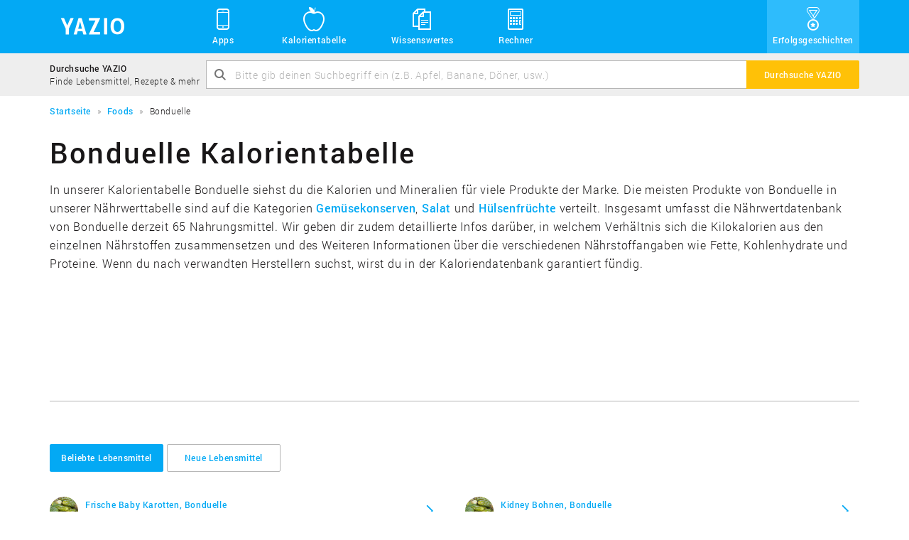

--- FILE ---
content_type: text/html; charset=UTF-8
request_url: https://www.yazio.com/de/kalorientabelle/bonduelle
body_size: 10276
content:
<!DOCTYPE html>
<html lang="de" class="">
<head>
    <meta http-equiv="content-type" content="text/html; charset=UTF-8">
    <meta http-equiv="language" content="de">
    <meta name="viewport" content="width=device-width, initial-scale=1">

    <link rel="icon" href="https://images.yazio-cdn.com/process/plain/frontend/web-funnels/icons/favicon.svg" type="image/svg+xml">
    <link rel="icon" href="https://images.yazio-cdn.com/process/plain/frontend/web-funnels/icons/favicon.ico" type="image/x-icon">
    <link rel="apple-touch-icon" href="https://images.yazio.com/yz-app-icon.png">
    <link rel="android-touch-icon" href="https://images.yazio.com/yz-app-icon.png">

                        <meta name="robots" content="index, follow">
                <meta name="title" content="Bonduelle: Kalorientabelle und Nährwerttabelle - Yazio">
                <meta name="description" content="Finde in der Kalorientabelle &quot;Bonduelle&quot; die Kalorien und Nährwerte für tausende Lebensmittel. Die Nährwerttabelle &quot;Bonduelle&quot; enthält für jedes Produkt detaillierte Nährwerte wie Fett, Kohlenhydrate und Eiweiß.">
                <meta name="yazio-apple-itunes-app" content="app-id=946099227">
                <meta name="yazio-google-play-app" content="app-id=com.yazio.android&amp;referrer=utm_source%3Dyazio.com%26utm_medium%3Dapp-banner">
                        <meta property="og:site_name" content="Yazio">
                <meta property="og:url" content="https://www.yazio.com/de/kalorientabelle/bonduelle">
                <meta property="og:image" content="https://images.yazio.com/yz-app-icon.png">
                <meta property="og:type" content="website">
                <meta property="og:description" content="Finde in der Kalorientabelle &quot;Bonduelle&quot; die Kalorien und Nährwerte für tausende Lebensmittel. Die Nährwerttabelle &quot;Bonduelle&quot; enthält für jedes Produkt detaillierte Nährwerte wie Fett, Kohlenhydrate und Eiweiß.">
                <meta property="og:title" content="Bonduelle: Kalorientabelle und Nährwerttabelle - Yazio">
        
        <link rel="canonical" href="https://www.yazio.com/de/kalorientabelle/bonduelle">

                <link rel="alternate" href="https://www.yazio.com/it/alimenti/bonduelle" hreflang="it">
            <link rel="alternate" href="https://www.yazio.com/de/kalorientabelle/bonduelle" hreflang="de">
    
            <title>Bonduelle: Kalorientabelle und Nährwerttabelle - Yazio</title>
    
                        <link href="https://www.yazio.com/assets/main-scripts-a3fd64f4.css" rel="stylesheet" />
        
    <script id="asyncfont">
    /*!
     loadCSS: load a CSS file asynchronously.
     [c]2014 @scottjehl, Filament Group, Inc.
     Licensed MIT
     */
    function loadCSS(e,n,o,t){"use strict";var d=window.document.createElement("link"),i=n||window.document.getElementsByTagName("script")[0],s=window.document.styleSheets;return d.rel="stylesheet",d.href=e,d.media="only x",t&&(d.onload=t),i.parentNode.insertBefore(d,i),d.onloadcssdefined=function(n){for(var o,t=0;t<s.length;t++)s[t].href&&s[t].href.indexOf(e)>-1&&(o=!0);o?n():setTimeout(function(){d.onloadcssdefined(n)})},d.onloadcssdefined(function(){d.media=o||"all"}),d}
        loadCSS("https://www.yazio.com/assets/asyncroboto-18bfc5e6.css", document.getElementById('asyncfont'));
</script>
    



        <script>
        (function(){var b=['q','client','partner','portion','search_query','v','shortlink','sid','form'],u=new URLSearchParams(window.location.search),h=false;b.forEach(function(p){if(u.has(p))h=true});if(h){b.forEach(function(p){u.delete(p)});var n=u.toString(),w=window.location.pathname+(n?'?'+n:'')+window.location.hash;if(window.history&&window.history.replaceState)window.history.replaceState({},document.title,w)}})();
    </script>

                        <script type="text/javascript" data-category="analytics">
    window.dataLayer = window.dataLayer || [];
    function gtag(){dataLayer.push(arguments);}

    gtag('consent', 'default', {
        'ad_storage': 'denied',
        'analytics_storage': 'denied',
        'personalization_storage': 'denied',
        'functionality_storage': 'denied',
        'security_storage': 'denied',
        'ad_user_data': 'denied',
        'ad_personalization': 'denied',
        'wait_for_update': 500,
    });

    gtag('js', new Date());
    gtag('config', 'GTM-MQMD936');
</script>
<!-- Google Tag Manager -->
<script type="text/javascript" data-category="analytics">
    (function(w,d,s,l,i){w[l]=w[l]||[];w[l].push({'gtm.start':
            new Date().getTime(),event:'gtm.js'});var f=d.getElementsByTagName(s)[0],
        j=d.createElement(s),dl=l!='dataLayer'?'&l='+l:'';j.async=true;j.src=
        'https://www.googletagmanager.com/gtm.js?id='+i+dl;f.parentNode.insertBefore(j,f);
    })(window,document,'script','dataLayer','GTM-MQMD936');
</script>
<!-- End Google Tag Manager -->
    
    <script async src="//pagead2.googlesyndication.com/pagead/js/adsbygoogle.js"></script>
            
            <script src="https://www.yazio.com/assets/runtime-017c1a01.js"></script>
            <script src="https://www.yazio.com/assets/picturefill-5d2d5c6c.js"></script>
        </head>
<body class="">
        <header>
           <div class="page-head">
    <div class="container">
        <a class="header-brand" href="https://www.yazio.com/de" title="YAZIO">
            <span class="icon icon-logo"></span>
        </a>
        <nav class="standard-menu" id="standard-menu">
            <ul class="header-link-list collapse" id="header-menu-main-list">
                <li class="position-relative sub-menu-popover-indicator">
                    <a href="#"><span class="icon icon-yz_38-006-mobile"></span>Apps</a>
                    <button class="sub-menu-mobile-toggle"><span class="icon icon-yz_20-001-right-open"></span></button>
                    <ul class="sub-menu list-unstyled sub-menu-popover">
                        <li class="sub-menu-item">
                            <div class="sub-menu-item-icon-wrapper">
                                <span class="icon icon-yz_30-015-android"></span>
                            </div>
                            <div class="sub-menu-item-link-wrapper">
                                <a href="https://www.yazio.com/de/android-app">Android App</a>
                                <p class="description">Lade die App für Android-Geräte</p>
                            </div>
                        </li>
                        <li class="sub-menu-item">
                            <div class="sub-menu-item-icon-wrapper">
                                <span class="icon icon-yz_30-016-apple"></span>
                            </div>
                            <div class="sub-menu-item-link-wrapper">
                                <a href="https://www.yazio.com/de/ios-app">iOS App</a>
                                <p class="description">Lade die App für iPhone & iPad</p>
                            </div>
                        </li>
                    </ul>
                </li>
                <li><a href="https://www.yazio.com/de/kalorientabelle"><span class="icon icon-yz_38-007-food"></span>Kalorientabelle</a></li>

                                    <li class="position-relative sub-menu-popover-indicator">
                        <a href="#"><span class="icon icon-yz_38-008-documents"></span>Wissenswertes</a>
                        <button class="sub-menu-mobile-toggle"><span class="icon icon-yz_20-001-right-open"></span></button>
                        <ul class="sub-menu list-unstyled sub-menu-popover">
                            <li class="sub-menu-item">
                                <div class="sub-menu-item-icon-wrapper">
                                    <span class="icon icon-yz_38-004-diary"></span>
                                </div>
                                <div class="sub-menu-item-link-wrapper">
                                    <a href="https://www.yazio.com/de/lexikon">Lexikon</a>
                                    <p class="description">Alles über Nährwerte & Sportarten</p>
                                </div>
                            </li>
                        </ul>
                    </li>
                

                <li class="position-relative sub-menu-popover-indicator">
                    <a href="#"><span class="icon icon-yz_38-005-calculator"></span>Rechner</a>
                    <button class="sub-menu-mobile-toggle"><span class="icon icon-yz_20-001-right-open"></span></button>
                    <ul class="sub-menu list-unstyled sub-menu-popover sub-menu-last">
                        <li class="sub-menu-item">
                            <div class="sub-menu-item-icon-wrapper">
                                <span class="icon icon-yz_38-005-calculator"></span>
                            </div>
                            <div class="sub-menu-item-link-wrapper">
                                <a href="https://www.yazio.com/de/bmi-rechner">BMI Rechner</a>
                                <p class="description">BMI berechnen schnell & einfach</p>
                            </div>
                        </li>
                        <li class="sub-menu-item">
                            <div class="sub-menu-item-icon-wrapper">
                                <span class="icon icon-yz_38-005-calculator"></span>
                            </div>
                            <div class="sub-menu-item-link-wrapper">
                                <a href="https://www.yazio.com/de/idealgewicht-berechnen">Idealgewicht berechnen</a>
                                <p class="description">Berechne dein Idealgewicht</p>
                            </div>
                        </li>
                        <li class="sub-menu-item">
                            <div class="sub-menu-item-icon-wrapper">
                                <span class="icon icon-yz_38-005-calculator"></span>
                            </div>
                            <div class="sub-menu-item-link-wrapper">
                                <a href="https://www.yazio.com/de/kalorienbedarf-berechnen">Kalorienbedarf berechnen</a>
                                <p class="description">Berechne deinen Kalorienbedarf</p>
                            </div>
                        </li>
                        <li class="sub-menu-item sub-menu-item-last">
                            <div class="sub-menu-item-icon-wrapper">
                                <span class="icon icon-yz_38-005-calculator"></span>
                            </div>
                            <div class="sub-menu-item-link-wrapper">
                                <a href="https://www.yazio.com/de/kalorienverbrauch-berechnen">Kalorienverbrauch berechnen</a>
                                <p class="description">Kalorienverbrauch beim Sport berechnen</p>
                            </div>
                        </li>
                    </ul>
                </li>

                                    <li class="success-story-header-item"><a href="https://www.yazio.com/de/erfolgsgeschichten"><span class="icon icon-yz_v05-38-001-success"></span>Erfolgsgeschichten</a></li>
                            </ul>
        </nav>

        <!-- Mobile toggle -->
        <button type="button" class="navbar-toggle" id="mobile-menu-toggle" data-toggle="collapse" data-target="#mobile-nav-collapse">
            <span class="sr-only">Toggle navigation</span>
            <span class="icon-bar cross-x"></span>
            <span class="icon-bar cross-y"></span>
            <span class="icon-bar cross-z"></span>
        </button>
    </div>
</div>
        <section class="search-bar light-bg">
    <div class="container">
        <div class="table">
            <div class="table-cell vertical-middle hidden-xs search-bar-text-block">
                <p class="search-bar-title">Durchsuche YAZIO</p>
                <p class="search-bar-description">Finde Lebensmittel, Rezepte & mehr</p>
            </div>
            <div class="table-cell">
                <form action="https://www.yazio.com/de/search" method="get">
    <div class="input-group">
            <div class="fade-text-out">
                <input type="text" id="ys" name="ys" class="form-control" value="" placeholder="Bitte gib deinen Suchbegriff ein (z.B. Apfel, Banane, Döner, usw.)" required="required">
            </div>
            <span class="icon icon-yz_20-005-magnifier input-control-icon hidden-xs"></span>
            <span class="input-group-btn">
                <button class="btn btn-action" type="submit"><span class="visible-xs icon icon-yz_20-005-magnifier search-bar-btn-icon"></span><span class="hidden-xs search-label">Durchsuche YAZIO</span></button>
            </span>
    </div>
</form>
            </div>
        </div>
    </div>
</section>        <div class="container">
        <section class="breadcrumb">
        <ol itemscope itemtype="http://schema.org/BreadcrumbList">
                                                <li itemprop="itemListElement" itemscope
                        itemtype="http://schema.org/ListItem">
                        <a itemprop="item" href="https://www.yazio.com/de" >
                            <span itemprop="name">Startseite</span></a>
                        <meta itemprop="position" content="1">
                    </li>
                                                                <li itemprop="itemListElement" itemscope
                        itemtype="http://schema.org/ListItem">
                        <a itemprop="item" href="https://www.yazio.com/de/kalorientabelle" >
                            <span itemprop="name">Foods</span></a>
                        <meta itemprop="position" content="2">
                    </li>
                                                                <li itemprop="itemListElement" itemscope
                        itemtype="http://schema.org/ListItem" class="hidden-xs">
                        <span itemprop="name">Bonduelle</span>
                    </li>
                                    </ol>
    </section>

</div>    </header>

<main>
                <div class="container">

                <h1 class="title">Bonduelle Kalorientabelle</h1>
                <p class="teaser hidden-xs">
                    
                                                                            In unserer Kalorientabelle Bonduelle siehst du die Kalorien und Mineralien für viele Produkte der Marke. Die meisten Produkte von Bonduelle in unserer Nährwerttabelle sind auf die Kategorien <a href="#gemuesekonserven" class="anchor">Gemüsekonserven</a>, <a href="#salat" class="anchor">Salat</a> und <a href="#huelsenfruechte" class="anchor">Hülsenfrüchte</a> verteilt. Insgesamt umfasst die Nährwertdatenbank von Bonduelle derzeit 65 Nahrungsmittel. Wir geben dir zudem detaillierte Infos darüber, in welchem Verhältnis sich die Kilokalorien aus den einzelnen Nährstoffen zusammensetzen und des Weiteren Informationen über die verschiedenen Nährstoffangaben wie Fette, Kohlenhydrate und Proteine. Wenn du nach verwandten Herstellern suchst, wirst du in der Kaloriendatenbank garantiert fündig.

                                                    

                                    </p>

                <div class="adsense-container food-brand-content1">
                        
<!-- yz_adsense.food.brand.content1 -->
<ins class="adsbygoogle large-leaderboard"
     style="display:block"
     data-ad-client="ca-pub-9215302871080917"
     data-ad-slot="7158756651"
     data-ad-format="auto"></ins>

    <script type="text/plain" data-category="analytics">
        (adsbygoogle = window.adsbygoogle || []).push({});
    </script>

                </div>

                <hr>

                                        
    <div class="navbar" role="navigation">
        <!-- Brand and toggle get grouped for better mobile display -->
        <div class="navbar-header">
                            <p class="navbar-title">Beliebte Lebensmittel</p>

                                    <button type="button" class="navbar-toggle" data-toggle="collapse" data-target="#1-navbar-collapse">
                        <span class="sr-only">Toggle navigation</span>
                        <span class="icon-bar"></span>
                        <span class="icon-bar"></span>
                        <span class="icon-bar"></span>
                    </button>
                                    </div>

        <div class="collapse navbar-collapse" id="1-navbar-collapse">
            <!-- Mobile navigation -->
                            <ul class="nav navbar-nav navbar-nav-mobile visible-xs">
                                                                        <li  class="active in" ><a href="#popularProducts" data-toggle="tab">Beliebte Lebensmittel</a></li>
                                                                                                <li ><a href="#newProducts" data-toggle="tab">Neue Lebensmittel</a></li>
                                                            </ul>
                        <!-- Standard navigation -->
            <ul class="nav navbar-nav navbar-nav-standard hidden-xs">
                                                            <li  class="active in" ><a href="#popularProducts" data-toggle="tab" class="btn btn-default">Beliebte Lebensmittel</a></li>
                                                                                <li ><a href="#newProducts" data-toggle="tab" class="btn btn-default">Neue Lebensmittel</a></li>
                                                </ul>
        </div>
    </div>

                

                <div class="tab-content">
                    <div class="tab-pane fade in active" id="popularProducts">
                                <div class="list-container  show-more "   data-initial-height="715" >
        <div class="row list-row ">
            <ul class="col-sm-6 list-primary list-circle-small">
                
                
                    
                                                        <li>
        <div class="list-item-image-wrapper">
                            <picture data-alt="Frische Baby Karotten" data-default-src="https://images.yazio.com/cannedvegetables.jpg?w=40&h=40&cf&q=90">
                    <source srcset="https://images.yazio.com/cannedvegetables.jpg?w=40&h=40&cf&q=90,
                                    https://images.yazio.com/cannedvegetables.jpg?w=80&h=80&cf&q=90 2x">

                    <img src=""
                         alt="Frische Baby Karotten"
                         title="Frische Baby Karotten"
                         class="list-item-image img-circle" width="40" height="40">
                </picture>
                    </div>
        <div class="list-item-group">
            <div class="list-item-table table">
                <div class="list-item-block table-cell vertical-middle">
                    <a href="https://www.yazio.com/de/kalorientabelle/frische-baby-karotten-bonduelle.html" class="link ">
                        Frische Baby Karotten, Bonduelle                    </a>
                    <p class="list-item-description">
                                                    veröffentlicht in der Kategorie "Gemüsekonserven"                        </p>
                </div>
                <span class="list-item-text table-cell vertical-middle icon icon-yz_20-001-right-open"></span>
            </div>
        </div>
    </li>

                                                        <li>
        <div class="list-item-image-wrapper">
                            <picture data-alt="Goldmais Florida Mix" data-default-src="https://images.yazio.com/cannedvegetables.jpg?w=40&h=40&cf&q=90">
                    <source srcset="https://images.yazio.com/cannedvegetables.jpg?w=40&h=40&cf&q=90,
                                    https://images.yazio.com/cannedvegetables.jpg?w=80&h=80&cf&q=90 2x">

                    <img src=""
                         alt="Goldmais Florida Mix"
                         title="Goldmais Florida Mix"
                         class="list-item-image img-circle" width="40" height="40">
                </picture>
                    </div>
        <div class="list-item-group">
            <div class="list-item-table table">
                <div class="list-item-block table-cell vertical-middle">
                    <a href="https://www.yazio.com/de/kalorientabelle/goldmais-florida-mix-bonduelle.html" class="link ">
                        Goldmais Florida Mix, Bonduelle                    </a>
                    <p class="list-item-description">
                                                    veröffentlicht in der Kategorie "Gemüsekonserven"                        </p>
                </div>
                <span class="list-item-text table-cell vertical-middle icon icon-yz_20-001-right-open"></span>
            </div>
        </div>
    </li>

                                                        <li>
        <div class="list-item-image-wrapper">
                            <picture data-alt="Herzhafter Gemüsemais" data-default-src="https://images.yazio.com/cannedvegetables.jpg?w=40&h=40&cf&q=90">
                    <source srcset="https://images.yazio.com/cannedvegetables.jpg?w=40&h=40&cf&q=90,
                                    https://images.yazio.com/cannedvegetables.jpg?w=80&h=80&cf&q=90 2x">

                    <img src=""
                         alt="Herzhafter Gemüsemais"
                         title="Herzhafter Gemüsemais"
                         class="list-item-image img-circle" width="40" height="40">
                </picture>
                    </div>
        <div class="list-item-group">
            <div class="list-item-table table">
                <div class="list-item-block table-cell vertical-middle">
                    <a href="https://www.yazio.com/de/kalorientabelle/herzhafter-gemuesemais-bonduelle.html" class="link ">
                        Herzhafter Gemüsemais, Bonduelle                    </a>
                    <p class="list-item-description">
                                                    veröffentlicht in der Kategorie "Gemüsekonserven"                        </p>
                </div>
                <span class="list-item-text table-cell vertical-middle icon icon-yz_20-001-right-open"></span>
            </div>
        </div>
    </li>

                                                        <li>
        <div class="list-item-image-wrapper">
                            <picture data-alt="Erbsen mit Möhrchen, sehr fein" data-default-src="https://images.yazio.com/cannedvegetables.jpg?w=40&h=40&cf&q=90">
                    <source srcset="https://images.yazio.com/cannedvegetables.jpg?w=40&h=40&cf&q=90,
                                    https://images.yazio.com/cannedvegetables.jpg?w=80&h=80&cf&q=90 2x">

                    <img src=""
                         alt="Erbsen mit Möhrchen, sehr fein"
                         title="Erbsen mit Möhrchen, sehr fein"
                         class="list-item-image img-circle" width="40" height="40">
                </picture>
                    </div>
        <div class="list-item-group">
            <div class="list-item-table table">
                <div class="list-item-block table-cell vertical-middle">
                    <a href="https://www.yazio.com/de/kalorientabelle/erbsen-mit-moehrchen-sehr-fein-bonduelle.html" class="link ">
                        Erbsen mit Möhrchen, sehr fein, Bonduelle                    </a>
                    <p class="list-item-description">
                                                    veröffentlicht in der Kategorie "Gemüsekonserven"                        </p>
                </div>
                <span class="list-item-text table-cell vertical-middle icon icon-yz_20-001-right-open"></span>
            </div>
        </div>
    </li>

                                                        <li>
        <div class="list-item-image-wrapper">
                            <picture data-alt="Champignons, gekocht Dosenkonservce" data-default-src="https://images.yazio.com/cannedvegetables.jpg?w=40&h=40&cf&q=90">
                    <source srcset="https://images.yazio.com/cannedvegetables.jpg?w=40&h=40&cf&q=90,
                                    https://images.yazio.com/cannedvegetables.jpg?w=80&h=80&cf&q=90 2x">

                    <img src=""
                         alt="Champignons, gekocht Dosenkonservce"
                         title="Champignons, gekocht Dosenkonservce"
                         class="list-item-image img-circle" width="40" height="40">
                </picture>
                    </div>
        <div class="list-item-group">
            <div class="list-item-table table">
                <div class="list-item-block table-cell vertical-middle">
                    <a href="https://www.yazio.com/de/kalorientabelle/champignons-gekocht-dosenkonservce-bonduelle.html" class="link ">
                        Champignons, gekocht Dosenkonservce, Bonduelle                    </a>
                    <p class="list-item-description">
                                                    veröffentlicht in der Kategorie "Gemüsekonserven"                        </p>
                </div>
                <span class="list-item-text table-cell vertical-middle icon icon-yz_20-001-right-open"></span>
            </div>
        </div>
    </li>

                                                        <li>
        <div class="list-item-image-wrapper">
                            <picture data-alt="Gemüsemischung Leipziger Allerlei" data-default-src="https://images.yazio.com/cannedvegetables.jpg?w=40&h=40&cf&q=90">
                    <source srcset="https://images.yazio.com/cannedvegetables.jpg?w=40&h=40&cf&q=90,
                                    https://images.yazio.com/cannedvegetables.jpg?w=80&h=80&cf&q=90 2x">

                    <img src=""
                         alt="Gemüsemischung Leipziger Allerlei"
                         title="Gemüsemischung Leipziger Allerlei"
                         class="list-item-image img-circle" width="40" height="40">
                </picture>
                    </div>
        <div class="list-item-group">
            <div class="list-item-table table">
                <div class="list-item-block table-cell vertical-middle">
                    <a href="https://www.yazio.com/de/kalorientabelle/gemuesemischung-leipziger-allerlei-bunduelle.html" class="link ">
                        Gemüsemischung Leipziger Allerlei, Bonduelle                    </a>
                    <p class="list-item-description">
                                                    veröffentlicht in der Kategorie "Gemüsekonserven"                        </p>
                </div>
                <span class="list-item-text table-cell vertical-middle icon icon-yz_20-001-right-open"></span>
            </div>
        </div>
    </li>

                                                        <li>
        <div class="list-item-image-wrapper">
                            <picture data-alt="Salatmischung Rucolatino Mix" data-default-src="https://images.yazio.com/salad.jpg?w=40&h=40&cf&q=90">
                    <source srcset="https://images.yazio.com/salad.jpg?w=40&h=40&cf&q=90,
                                    https://images.yazio.com/salad.jpg?w=80&h=80&cf&q=90 2x">

                    <img src=""
                         alt="Salatmischung Rucolatino Mix"
                         title="Salatmischung Rucolatino Mix"
                         class="list-item-image img-circle" width="40" height="40">
                </picture>
                    </div>
        <div class="list-item-group">
            <div class="list-item-table table">
                <div class="list-item-block table-cell vertical-middle">
                    <a href="https://www.yazio.com/de/kalorientabelle/salatmischung-rucolatino-mix-bonduelle.html" class="link ">
                        Salatmischung Rucolatino Mix, Bonduelle                    </a>
                    <p class="list-item-description">
                                                    veröffentlicht in der Kategorie "Salat"                        </p>
                </div>
                <span class="list-item-text table-cell vertical-middle icon icon-yz_20-001-right-open"></span>
            </div>
        </div>
    </li>

                                                        <li>
        <div class="list-item-image-wrapper">
                            <picture data-alt="Frischer Kindersalat" data-default-src="https://images.yazio.com/salad.jpg?w=40&h=40&cf&q=90">
                    <source srcset="https://images.yazio.com/salad.jpg?w=40&h=40&cf&q=90,
                                    https://images.yazio.com/salad.jpg?w=80&h=80&cf&q=90 2x">

                    <img src=""
                         alt="Frischer Kindersalat"
                         title="Frischer Kindersalat"
                         class="list-item-image img-circle" width="40" height="40">
                </picture>
                    </div>
        <div class="list-item-group">
            <div class="list-item-table table">
                <div class="list-item-block table-cell vertical-middle">
                    <a href="https://www.yazio.com/de/kalorientabelle/frischer-kindersalat-bonduelle.html" class="link ">
                        Frischer Kindersalat, Bonduelle                    </a>
                    <p class="list-item-description">
                                                    veröffentlicht in der Kategorie "Salat"                        </p>
                </div>
                <span class="list-item-text table-cell vertical-middle icon icon-yz_20-001-right-open"></span>
            </div>
        </div>
    </li>

                                                        <li>
        <div class="list-item-image-wrapper">
                            <picture data-alt="Frischer Spinat Mix" data-default-src="https://images.yazio.com/salad.jpg?w=40&h=40&cf&q=90">
                    <source srcset="https://images.yazio.com/salad.jpg?w=40&h=40&cf&q=90,
                                    https://images.yazio.com/salad.jpg?w=80&h=80&cf&q=90 2x">

                    <img src=""
                         alt="Frischer Spinat Mix"
                         title="Frischer Spinat Mix"
                         class="list-item-image img-circle" width="40" height="40">
                </picture>
                    </div>
        <div class="list-item-group">
            <div class="list-item-table table">
                <div class="list-item-block table-cell vertical-middle">
                    <a href="https://www.yazio.com/de/kalorientabelle/frischer-spinat-mix-bonduelle.html" class="link ">
                        Frischer Spinat Mix, Bonduelle                    </a>
                    <p class="list-item-description">
                                                    veröffentlicht in der Kategorie "Salat"                        </p>
                </div>
                <span class="list-item-text table-cell vertical-middle icon icon-yz_20-001-right-open"></span>
            </div>
        </div>
    </li>

                                                        <li>
        <div class="list-item-image-wrapper">
                            <picture data-alt="Goldmais" data-default-src="https://images.yazio.com/cannedvegetables.jpg?w=40&h=40&cf&q=90">
                    <source srcset="https://images.yazio.com/cannedvegetables.jpg?w=40&h=40&cf&q=90,
                                    https://images.yazio.com/cannedvegetables.jpg?w=80&h=80&cf&q=90 2x">

                    <img src=""
                         alt="Goldmais"
                         title="Goldmais"
                         class="list-item-image img-circle" width="40" height="40">
                </picture>
                    </div>
        <div class="list-item-group">
            <div class="list-item-table table">
                <div class="list-item-block table-cell vertical-middle">
                    <a href="https://www.yazio.com/de/kalorientabelle/goldmais-bonduelle.html" class="link ">
                        Goldmais, Bonduelle                    </a>
                    <p class="list-item-description">
                                                    veröffentlicht in der Kategorie "Gemüsekonserven"                        </p>
                </div>
                <span class="list-item-text table-cell vertical-middle icon icon-yz_20-001-right-open"></span>
            </div>
        </div>
    </li>

                                                        <li>
        <div class="list-item-image-wrapper">
                            <picture data-alt="Frischer Salat Mix Saison" data-default-src="https://images.yazio.com/salad.jpg?w=40&h=40&cf&q=90">
                    <source srcset="https://images.yazio.com/salad.jpg?w=40&h=40&cf&q=90,
                                    https://images.yazio.com/salad.jpg?w=80&h=80&cf&q=90 2x">

                    <img src=""
                         alt="Frischer Salat Mix Saison"
                         title="Frischer Salat Mix Saison"
                         class="list-item-image img-circle" width="40" height="40">
                </picture>
                    </div>
        <div class="list-item-group">
            <div class="list-item-table table">
                <div class="list-item-block table-cell vertical-middle">
                    <a href="https://www.yazio.com/de/kalorientabelle/frischer-salat-mix-saison-bonduelle.html" class="link ">
                        Frischer Salat Mix Saison, Bonduelle                    </a>
                    <p class="list-item-description">
                                                    veröffentlicht in der Kategorie "Salat"                        </p>
                </div>
                <span class="list-item-text table-cell vertical-middle icon icon-yz_20-001-right-open"></span>
            </div>
        </div>
    </li>

                                                        <li>
        <div class="list-item-image-wrapper">
                            <picture data-alt="Frischer Feldsalat" data-default-src="https://images.yazio.com/salad.jpg?w=40&h=40&cf&q=90">
                    <source srcset="https://images.yazio.com/salad.jpg?w=40&h=40&cf&q=90,
                                    https://images.yazio.com/salad.jpg?w=80&h=80&cf&q=90 2x">

                    <img src=""
                         alt="Frischer Feldsalat"
                         title="Frischer Feldsalat"
                         class="list-item-image img-circle" width="40" height="40">
                </picture>
                    </div>
        <div class="list-item-group">
            <div class="list-item-table table">
                <div class="list-item-block table-cell vertical-middle">
                    <a href="https://www.yazio.com/de/kalorientabelle/frischer-feldsalat-bonduelle.html" class="link ">
                        Frischer Feldsalat, Bonduelle                    </a>
                    <p class="list-item-description">
                                                    veröffentlicht in der Kategorie "Salat"                        </p>
                </div>
                <span class="list-item-text table-cell vertical-middle icon icon-yz_20-001-right-open"></span>
            </div>
        </div>
    </li>

                                                        <li>
        <div class="list-item-image-wrapper">
                            <picture data-alt="Weiße Bohnen" data-default-src="https://images.yazio.com/cannedvegetables.jpg?w=40&h=40&cf&q=90">
                    <source srcset="https://images.yazio.com/cannedvegetables.jpg?w=40&h=40&cf&q=90,
                                    https://images.yazio.com/cannedvegetables.jpg?w=80&h=80&cf&q=90 2x">

                    <img src=""
                         alt="Weiße Bohnen"
                         title="Weiße Bohnen"
                         class="list-item-image img-circle" width="40" height="40">
                </picture>
                    </div>
        <div class="list-item-group">
            <div class="list-item-table table">
                <div class="list-item-block table-cell vertical-middle">
                    <a href="https://www.yazio.com/de/kalorientabelle/weisse-bohnen-bonduelle.html" class="link ">
                        Weiße Bohnen, Bonduelle                    </a>
                    <p class="list-item-description">
                                                    veröffentlicht in der Kategorie "Gemüsekonserven"                        </p>
                </div>
                <span class="list-item-text table-cell vertical-middle icon icon-yz_20-001-right-open"></span>
            </div>
        </div>
    </li>

                                                        <li>
        <div class="list-item-image-wrapper">
                            <picture data-alt="Grüne Bohnen" data-default-src="https://images.yazio.com/cannedvegetables.jpg?w=40&h=40&cf&q=90">
                    <source srcset="https://images.yazio.com/cannedvegetables.jpg?w=40&h=40&cf&q=90,
                                    https://images.yazio.com/cannedvegetables.jpg?w=80&h=80&cf&q=90 2x">

                    <img src=""
                         alt="Grüne Bohnen"
                         title="Grüne Bohnen"
                         class="list-item-image img-circle" width="40" height="40">
                </picture>
                    </div>
        <div class="list-item-group">
            <div class="list-item-table table">
                <div class="list-item-block table-cell vertical-middle">
                    <a href="https://www.yazio.com/de/kalorientabelle/gruene-bohnen-bonduelle.html" class="link ">
                        Grüne Bohnen, Bonduelle                    </a>
                    <p class="list-item-description">
                                                    veröffentlicht in der Kategorie "Gemüsekonserven"                        </p>
                </div>
                <span class="list-item-text table-cell vertical-middle icon icon-yz_20-001-right-open"></span>
            </div>
        </div>
    </li>

                                                        <li>
        <div class="list-item-image-wrapper">
                            <picture data-alt="Junge Erbsen, sehr fein" data-default-src="https://images.yazio.com/cannedvegetables.jpg?w=40&h=40&cf&q=90">
                    <source srcset="https://images.yazio.com/cannedvegetables.jpg?w=40&h=40&cf&q=90,
                                    https://images.yazio.com/cannedvegetables.jpg?w=80&h=80&cf&q=90 2x">

                    <img src=""
                         alt="Junge Erbsen, sehr fein"
                         title="Junge Erbsen, sehr fein"
                         class="list-item-image img-circle" width="40" height="40">
                </picture>
                    </div>
        <div class="list-item-group">
            <div class="list-item-table table">
                <div class="list-item-block table-cell vertical-middle">
                    <a href="https://www.yazio.com/de/kalorientabelle/junge-erbsen-sehr-fein-bonduelle.html" class="link ">
                        Junge Erbsen, sehr fein, Bonduelle                    </a>
                    <p class="list-item-description">
                                                    veröffentlicht in der Kategorie "Gemüsekonserven"                        </p>
                </div>
                <span class="list-item-text table-cell vertical-middle icon icon-yz_20-001-right-open"></span>
            </div>
        </div>
    </li>

                        
                    
                            </ul>
            <ul class="col-sm-6 list-primary list-circle-small">
                
                                                <li>
        <div class="list-item-image-wrapper">
                            <picture data-alt="Kidney Bohnen" data-default-src="https://images.yazio.com/cannedvegetables.jpg?w=40&h=40&cf&q=90">
                    <source srcset="https://images.yazio.com/cannedvegetables.jpg?w=40&h=40&cf&q=90,
                                    https://images.yazio.com/cannedvegetables.jpg?w=80&h=80&cf&q=90 2x">

                    <img src=""
                         alt="Kidney Bohnen"
                         title="Kidney Bohnen"
                         class="list-item-image img-circle" width="40" height="40">
                </picture>
                    </div>
        <div class="list-item-group">
            <div class="list-item-table table">
                <div class="list-item-block table-cell vertical-middle">
                    <a href="https://www.yazio.com/de/kalorientabelle/kidney-bohnen-bonduelle.html" class="link ">
                        Kidney Bohnen, Bonduelle                    </a>
                    <p class="list-item-description">
                                                    veröffentlicht in der Kategorie "Gemüsekonserven"                        </p>
                </div>
                <span class="list-item-text table-cell vertical-middle icon icon-yz_20-001-right-open"></span>
            </div>
        </div>
    </li>

                                                <li>
        <div class="list-item-image-wrapper">
                            <picture data-alt="Frischer Rustica Mix" data-default-src="https://images.yazio.com/salad.jpg?w=40&h=40&cf&q=90">
                    <source srcset="https://images.yazio.com/salad.jpg?w=40&h=40&cf&q=90,
                                    https://images.yazio.com/salad.jpg?w=80&h=80&cf&q=90 2x">

                    <img src=""
                         alt="Frischer Rustica Mix"
                         title="Frischer Rustica Mix"
                         class="list-item-image img-circle" width="40" height="40">
                </picture>
                    </div>
        <div class="list-item-group">
            <div class="list-item-table table">
                <div class="list-item-block table-cell vertical-middle">
                    <a href="https://www.yazio.com/de/kalorientabelle/frischer-rustica-mix-bonduelle.html" class="link ">
                        Frischer Rustica Mix, Bonduelle                    </a>
                    <p class="list-item-description">
                                                    veröffentlicht in der Kategorie "Salat"                        </p>
                </div>
                <span class="list-item-text table-cell vertical-middle icon icon-yz_20-001-right-open"></span>
            </div>
        </div>
    </li>

                                                <li>
        <div class="list-item-image-wrapper">
                            <picture data-alt="Lunchtime, natur" data-default-src="https://images.yazio.com/salad.jpg?w=40&h=40&cf&q=90">
                    <source srcset="https://images.yazio.com/salad.jpg?w=40&h=40&cf&q=90,
                                    https://images.yazio.com/salad.jpg?w=80&h=80&cf&q=90 2x">

                    <img src=""
                         alt="Lunchtime, natur"
                         title="Lunchtime, natur"
                         class="list-item-image img-circle" width="40" height="40">
                </picture>
                    </div>
        <div class="list-item-group">
            <div class="list-item-table table">
                <div class="list-item-block table-cell vertical-middle">
                    <a href="https://www.yazio.com/de/kalorientabelle/lunchtime-natur-bonduelle.html" class="link ">
                        Lunchtime, natur, Bonduelle                    </a>
                    <p class="list-item-description">
                                                    veröffentlicht in der Kategorie "Salat"                        </p>
                </div>
                <span class="list-item-text table-cell vertical-middle icon icon-yz_20-001-right-open"></span>
            </div>
        </div>
    </li>

                                                <li>
        <div class="list-item-image-wrapper">
                            <picture data-alt="Frischer Country Mix" data-default-src="https://images.yazio.com/cannedvegetables.jpg?w=40&h=40&cf&q=90">
                    <source srcset="https://images.yazio.com/cannedvegetables.jpg?w=40&h=40&cf&q=90,
                                    https://images.yazio.com/cannedvegetables.jpg?w=80&h=80&cf&q=90 2x">

                    <img src=""
                         alt="Frischer Country Mix"
                         title="Frischer Country Mix"
                         class="list-item-image img-circle" width="40" height="40">
                </picture>
                    </div>
        <div class="list-item-group">
            <div class="list-item-table table">
                <div class="list-item-block table-cell vertical-middle">
                    <a href="https://www.yazio.com/de/kalorientabelle/frischer-country-mix-bonduelle.html" class="link ">
                        Frischer Country Mix, Bonduelle                    </a>
                    <p class="list-item-description">
                                                    veröffentlicht in der Kategorie "Gemüsekonserven"                        </p>
                </div>
                <span class="list-item-text table-cell vertical-middle icon icon-yz_20-001-right-open"></span>
            </div>
        </div>
    </li>

                                                <li>
        <div class="list-item-image-wrapper">
                            <picture data-alt="Garten Erbsen mit Möhrchen" data-default-src="https://images.yazio.com/cannedvegetables.jpg?w=40&h=40&cf&q=90">
                    <source srcset="https://images.yazio.com/cannedvegetables.jpg?w=40&h=40&cf&q=90,
                                    https://images.yazio.com/cannedvegetables.jpg?w=80&h=80&cf&q=90 2x">

                    <img src=""
                         alt="Garten Erbsen mit Möhrchen"
                         title="Garten Erbsen mit Möhrchen"
                         class="list-item-image img-circle" width="40" height="40">
                </picture>
                    </div>
        <div class="list-item-group">
            <div class="list-item-table table">
                <div class="list-item-block table-cell vertical-middle">
                    <a href="https://www.yazio.com/de/kalorientabelle/garten-erbsen-mit-moehrchen-bonduelle.html" class="link ">
                        Garten Erbsen mit Möhrchen, Bonduelle                    </a>
                    <p class="list-item-description">
                                                    veröffentlicht in der Kategorie "Gemüsekonserven"                        </p>
                </div>
                <span class="list-item-text table-cell vertical-middle icon icon-yz_20-001-right-open"></span>
            </div>
        </div>
    </li>

                                                <li>
        <div class="list-item-image-wrapper">
                            <picture data-alt="Taboulé oriental" data-default-src="https://images.yazio.com/dishes.jpg?w=40&h=40&cf&q=90">
                    <source srcset="https://images.yazio.com/dishes.jpg?w=40&h=40&cf&q=90,
                                    https://images.yazio.com/dishes.jpg?w=80&h=80&cf&q=90 2x">

                    <img src=""
                         alt="Taboulé oriental"
                         title="Taboulé oriental"
                         class="list-item-image img-circle" width="40" height="40">
                </picture>
                    </div>
        <div class="list-item-group">
            <div class="list-item-table table">
                <div class="list-item-block table-cell vertical-middle">
                    <a href="https://www.yazio.com/de/kalorientabelle/taboule-oriental-bonduelle.html" class="link ">
                        Taboulé oriental, Bonduelle                    </a>
                    <p class="list-item-description">
                                                    veröffentlicht in der Kategorie "Gerichte & Speisen"                        </p>
                </div>
                <span class="list-item-text table-cell vertical-middle icon icon-yz_20-001-right-open"></span>
            </div>
        </div>
    </li>

                                                <li>
        <div class="list-item-image-wrapper">
                            <picture data-alt="Goldmais Hacienda Mix" data-default-src="https://images.yazio.com/cannedvegetables.jpg?w=40&h=40&cf&q=90">
                    <source srcset="https://images.yazio.com/cannedvegetables.jpg?w=40&h=40&cf&q=90,
                                    https://images.yazio.com/cannedvegetables.jpg?w=80&h=80&cf&q=90 2x">

                    <img src=""
                         alt="Goldmais Hacienda Mix"
                         title="Goldmais Hacienda Mix"
                         class="list-item-image img-circle" width="40" height="40">
                </picture>
                    </div>
        <div class="list-item-group">
            <div class="list-item-table table">
                <div class="list-item-block table-cell vertical-middle">
                    <a href="https://www.yazio.com/de/kalorientabelle/goldmais-hacienda-mix-bonduelle.html" class="link ">
                        Goldmais Hacienda Mix, Bonduelle                    </a>
                    <p class="list-item-description">
                                                    veröffentlicht in der Kategorie "Gemüsekonserven"                        </p>
                </div>
                <span class="list-item-text table-cell vertical-middle icon icon-yz_20-001-right-open"></span>
            </div>
        </div>
    </li>

                                                <li>
        <div class="list-item-image-wrapper">
                            <picture data-alt="Kirchererbsen" data-default-src="https://images.yazio.com/cannedvegetables.jpg?w=40&h=40&cf&q=90">
                    <source srcset="https://images.yazio.com/cannedvegetables.jpg?w=40&h=40&cf&q=90,
                                    https://images.yazio.com/cannedvegetables.jpg?w=80&h=80&cf&q=90 2x">

                    <img src=""
                         alt="Kirchererbsen"
                         title="Kirchererbsen"
                         class="list-item-image img-circle" width="40" height="40">
                </picture>
                    </div>
        <div class="list-item-group">
            <div class="list-item-table table">
                <div class="list-item-block table-cell vertical-middle">
                    <a href="https://www.yazio.com/de/kalorientabelle/kirchererbsen-bonduelle.html" class="link ">
                        Kirchererbsen, Bonduelle                    </a>
                    <p class="list-item-description">
                                                    veröffentlicht in der Kategorie "Gemüsekonserven"                        </p>
                </div>
                <span class="list-item-text table-cell vertical-middle icon icon-yz_20-001-right-open"></span>
            </div>
        </div>
    </li>

                                                <li>
        <div class="list-item-image-wrapper">
                            <picture data-alt="Frischer Rucola" data-default-src="https://images.yazio.com/salad.jpg?w=40&h=40&cf&q=90">
                    <source srcset="https://images.yazio.com/salad.jpg?w=40&h=40&cf&q=90,
                                    https://images.yazio.com/salad.jpg?w=80&h=80&cf&q=90 2x">

                    <img src=""
                         alt="Frischer Rucola"
                         title="Frischer Rucola"
                         class="list-item-image img-circle" width="40" height="40">
                </picture>
                    </div>
        <div class="list-item-group">
            <div class="list-item-table table">
                <div class="list-item-block table-cell vertical-middle">
                    <a href="https://www.yazio.com/de/kalorientabelle/frischer-rucola-bonduelle.html" class="link ">
                        Frischer Rucola, Bonduelle                    </a>
                    <p class="list-item-description">
                                                    veröffentlicht in der Kategorie "Salat"                        </p>
                </div>
                <span class="list-item-text table-cell vertical-middle icon icon-yz_20-001-right-open"></span>
            </div>
        </div>
    </li>

                                                <li>
        <div class="list-item-image-wrapper">
                            <picture data-alt="Gemüsemischung Holsteiner Art" data-default-src="https://images.yazio.com/cannedvegetables.jpg?w=40&h=40&cf&q=90">
                    <source srcset="https://images.yazio.com/cannedvegetables.jpg?w=40&h=40&cf&q=90,
                                    https://images.yazio.com/cannedvegetables.jpg?w=80&h=80&cf&q=90 2x">

                    <img src=""
                         alt="Gemüsemischung Holsteiner Art"
                         title="Gemüsemischung Holsteiner Art"
                         class="list-item-image img-circle" width="40" height="40">
                </picture>
                    </div>
        <div class="list-item-group">
            <div class="list-item-table table">
                <div class="list-item-block table-cell vertical-middle">
                    <a href="https://www.yazio.com/de/kalorientabelle/gemuesemischung-holsteiner-art-bonduelle.html" class="link ">
                        Gemüsemischung Holsteiner Art, Bonduelle                    </a>
                    <p class="list-item-description">
                                                    veröffentlicht in der Kategorie "Gemüsekonserven"                        </p>
                </div>
                <span class="list-item-text table-cell vertical-middle icon icon-yz_20-001-right-open"></span>
            </div>
        </div>
    </li>

                                                <li>
        <div class="list-item-image-wrapper">
                            <picture data-alt="Unser Kleiner Salat Country" data-default-src="https://images.yazio.com/salad.jpg?w=40&h=40&cf&q=90">
                    <source srcset="https://images.yazio.com/salad.jpg?w=40&h=40&cf&q=90,
                                    https://images.yazio.com/salad.jpg?w=80&h=80&cf&q=90 2x">

                    <img src=""
                         alt="Unser Kleiner Salat Country"
                         title="Unser Kleiner Salat Country"
                         class="list-item-image img-circle" width="40" height="40">
                </picture>
                    </div>
        <div class="list-item-group">
            <div class="list-item-table table">
                <div class="list-item-block table-cell vertical-middle">
                    <a href="https://www.yazio.com/de/kalorientabelle/unser-kleiner-salat-country-bonduelle.html" class="link ">
                        Unser Kleiner Salat Country, Bonduelle                    </a>
                    <p class="list-item-description">
                                                    veröffentlicht in der Kategorie "Salat"                        </p>
                </div>
                <span class="list-item-text table-cell vertical-middle icon icon-yz_20-001-right-open"></span>
            </div>
        </div>
    </li>

                                                <li>
        <div class="list-item-image-wrapper">
                            <picture data-alt="Goldmais Mexiko Mix" data-default-src="https://images.yazio.com/cannedvegetables.jpg?w=40&h=40&cf&q=90">
                    <source srcset="https://images.yazio.com/cannedvegetables.jpg?w=40&h=40&cf&q=90,
                                    https://images.yazio.com/cannedvegetables.jpg?w=80&h=80&cf&q=90 2x">

                    <img src=""
                         alt="Goldmais Mexiko Mix"
                         title="Goldmais Mexiko Mix"
                         class="list-item-image img-circle" width="40" height="40">
                </picture>
                    </div>
        <div class="list-item-group">
            <div class="list-item-table table">
                <div class="list-item-block table-cell vertical-middle">
                    <a href="https://www.yazio.com/de/kalorientabelle/goldmais-mexiko-mix-bonduelle.html" class="link ">
                        Goldmais Mexiko Mix, Bonduelle                    </a>
                    <p class="list-item-description">
                                                    veröffentlicht in der Kategorie "Gemüsekonserven"                        </p>
                </div>
                <span class="list-item-text table-cell vertical-middle icon icon-yz_20-001-right-open"></span>
            </div>
        </div>
    </li>

                                                <li>
        <div class="list-item-image-wrapper">
                            <picture data-alt="Frischer Bieta Rossa" data-default-src="https://images.yazio.com/vegetables.jpg?w=40&h=40&cf&q=90">
                    <source srcset="https://images.yazio.com/vegetables.jpg?w=40&h=40&cf&q=90,
                                    https://images.yazio.com/vegetables.jpg?w=80&h=80&cf&q=90 2x">

                    <img src=""
                         alt="Frischer Bieta Rossa"
                         title="Frischer Bieta Rossa"
                         class="list-item-image img-circle" width="40" height="40">
                </picture>
                    </div>
        <div class="list-item-group">
            <div class="list-item-table table">
                <div class="list-item-block table-cell vertical-middle">
                    <a href="https://www.yazio.com/de/kalorientabelle/frischer-bieta-rossa-bonduelle.html" class="link ">
                        Frischer Bieta Rossa, Bonduelle                    </a>
                    <p class="list-item-description">
                                                    veröffentlicht in der Kategorie "Gemüse"                        </p>
                </div>
                <span class="list-item-text table-cell vertical-middle icon icon-yz_20-001-right-open"></span>
            </div>
        </div>
    </li>

                                                <li>
        <div class="list-item-image-wrapper">
                            <picture data-alt="Erbsen mit Möhrchen" data-default-src="https://images.yazio.com/cannedvegetables.jpg?w=40&h=40&cf&q=90">
                    <source srcset="https://images.yazio.com/cannedvegetables.jpg?w=40&h=40&cf&q=90,
                                    https://images.yazio.com/cannedvegetables.jpg?w=80&h=80&cf&q=90 2x">

                    <img src=""
                         alt="Erbsen mit Möhrchen"
                         title="Erbsen mit Möhrchen"
                         class="list-item-image img-circle" width="40" height="40">
                </picture>
                    </div>
        <div class="list-item-group">
            <div class="list-item-table table">
                <div class="list-item-block table-cell vertical-middle">
                    <a href="https://www.yazio.com/de/kalorientabelle/erbsen-mit-moehrchen-bonduelle.html" class="link ">
                        Erbsen mit Möhrchen, Bonduelle                    </a>
                    <p class="list-item-description">
                                                    veröffentlicht in der Kategorie "Gemüsekonserven"                        </p>
                </div>
                <span class="list-item-text table-cell vertical-middle icon icon-yz_20-001-right-open"></span>
            </div>
        </div>
    </li>

                                                <li>
        <div class="list-item-image-wrapper">
                            <picture data-alt="Gemüsemischung Asiatische Art" data-default-src="https://images.yazio.com/cannedvegetables.jpg?w=40&h=40&cf&q=90">
                    <source srcset="https://images.yazio.com/cannedvegetables.jpg?w=40&h=40&cf&q=90,
                                    https://images.yazio.com/cannedvegetables.jpg?w=80&h=80&cf&q=90 2x">

                    <img src=""
                         alt="Gemüsemischung Asiatische Art"
                         title="Gemüsemischung Asiatische Art"
                         class="list-item-image img-circle" width="40" height="40">
                </picture>
                    </div>
        <div class="list-item-group">
            <div class="list-item-table table">
                <div class="list-item-block table-cell vertical-middle">
                    <a href="https://www.yazio.com/de/kalorientabelle/gemuesemischung-asiatische-art-bonduelle.html" class="link ">
                        Gemüsemischung Asiatische Art, Bonduelle                    </a>
                    <p class="list-item-description">
                                                    veröffentlicht in der Kategorie "Gemüsekonserven"                        </p>
                </div>
                <span class="list-item-text table-cell vertical-middle icon icon-yz_20-001-right-open"></span>
            </div>
        </div>
    </li>

                    
                
            </ul>
        </div>
    </div>
            <span class="btn btn-inverse  show-more-btn visible-xs" data-show-text="Mehr anzeigen" data-hide-text="Weniger anzeigen">Mehr anzeigen</span>
    
                    </div>
                    <div class="tab-pane fade" id="newProducts">
                                <div class="list-container  show-more "   data-initial-height="715" >
        <div class="row list-row ">
            <ul class="col-sm-6 list-primary list-circle-small">
                
                
                    
                                                        <li>
        <div class="list-item-image-wrapper">
                            <picture data-alt="Erbsen mit Möhrchen" data-default-src="https://images.yazio.com/cannedvegetables.jpg?w=40&h=40&cf&q=90">
                    <source srcset="https://images.yazio.com/cannedvegetables.jpg?w=40&h=40&cf&q=90,
                                    https://images.yazio.com/cannedvegetables.jpg?w=80&h=80&cf&q=90 2x">

                    <img src=""
                         alt="Erbsen mit Möhrchen"
                         title="Erbsen mit Möhrchen"
                         class="list-item-image img-circle" width="40" height="40">
                </picture>
                    </div>
        <div class="list-item-group">
            <div class="list-item-table table">
                <div class="list-item-block table-cell vertical-middle">
                    <a href="https://www.yazio.com/de/kalorientabelle/erbsen-mit-mohrchen-bonduelle.html" class="link ">
                        Erbsen mit Möhrchen, Bonduelle                    </a>
                    <p class="list-item-description">
                                                    veröffentlicht in der Kategorie "Gemüsekonserven"                        </p>
                </div>
                <span class="list-item-text table-cell vertical-middle icon icon-yz_20-001-right-open"></span>
            </div>
        </div>
    </li>

                                                        <li>
        <div class="list-item-image-wrapper">
                            <picture data-alt="Frische Pause Rote Linse" data-default-src="https://images.yazio.com/legumes.jpg?w=40&h=40&cf&q=90">
                    <source srcset="https://images.yazio.com/legumes.jpg?w=40&h=40&cf&q=90,
                                    https://images.yazio.com/legumes.jpg?w=80&h=80&cf&q=90 2x">

                    <img src=""
                         alt="Frische Pause Rote Linse"
                         title="Frische Pause Rote Linse"
                         class="list-item-image img-circle" width="40" height="40">
                </picture>
                    </div>
        <div class="list-item-group">
            <div class="list-item-table table">
                <div class="list-item-block table-cell vertical-middle">
                    <a href="https://www.yazio.com/de/kalorientabelle/frische-pause-rote-linse-bonduelle.html" class="link ">
                        Frische Pause Rote Linse, Bonduelle                    </a>
                    <p class="list-item-description">
                                                    veröffentlicht in der Kategorie "Hülsenfrüchte"                        </p>
                </div>
                <span class="list-item-text table-cell vertical-middle icon icon-yz_20-001-right-open"></span>
            </div>
        </div>
    </li>

                                                        <li>
        <div class="list-item-image-wrapper">
                            <picture data-alt="Frische Pause Bulgur &amp; Couscous" data-default-src="https://images.yazio.com/legumes.jpg?w=40&h=40&cf&q=90">
                    <source srcset="https://images.yazio.com/legumes.jpg?w=40&h=40&cf&q=90,
                                    https://images.yazio.com/legumes.jpg?w=80&h=80&cf&q=90 2x">

                    <img src=""
                         alt="Frische Pause Bulgur &amp; Couscous"
                         title="Frische Pause Bulgur &amp; Couscous"
                         class="list-item-image img-circle" width="40" height="40">
                </picture>
                    </div>
        <div class="list-item-group">
            <div class="list-item-table table">
                <div class="list-item-block table-cell vertical-middle">
                    <a href="https://www.yazio.com/de/kalorientabelle/frische-pause-bulgur-couscous-bonduelle.html" class="link ">
                        Frische Pause Bulgur &amp; Couscous, Bonduelle                    </a>
                    <p class="list-item-description">
                                                    veröffentlicht in der Kategorie "Hülsenfrüchte"                        </p>
                </div>
                <span class="list-item-text table-cell vertical-middle icon icon-yz_20-001-right-open"></span>
            </div>
        </div>
    </li>

                                                        <li>
        <div class="list-item-image-wrapper">
                            <picture data-alt="Erbsen mit Möhrchen, fein" data-default-src="https://images.yazio.com/cannedvegetables.jpg?w=40&h=40&cf&q=90">
                    <source srcset="https://images.yazio.com/cannedvegetables.jpg?w=40&h=40&cf&q=90,
                                    https://images.yazio.com/cannedvegetables.jpg?w=80&h=80&cf&q=90 2x">

                    <img src=""
                         alt="Erbsen mit Möhrchen, fein"
                         title="Erbsen mit Möhrchen, fein"
                         class="list-item-image img-circle" width="40" height="40">
                </picture>
                    </div>
        <div class="list-item-group">
            <div class="list-item-table table">
                <div class="list-item-block table-cell vertical-middle">
                    <a href="https://www.yazio.com/de/kalorientabelle/erbsen-mit-moehrchen-fein-bonduelle.html" class="link ">
                        Erbsen mit Möhrchen, fein, Bonduelle                    </a>
                    <p class="list-item-description">
                                                    veröffentlicht in der Kategorie "Gemüsekonserven"                        </p>
                </div>
                <span class="list-item-text table-cell vertical-middle icon icon-yz_20-001-right-open"></span>
            </div>
        </div>
    </li>

                                                        <li>
        <div class="list-item-image-wrapper">
                            <picture data-alt="Frische Pause Risoni" data-default-src="https://images.yazio.com/noodles.jpg?w=40&h=40&cf&q=90">
                    <source srcset="https://images.yazio.com/noodles.jpg?w=40&h=40&cf&q=90,
                                    https://images.yazio.com/noodles.jpg?w=80&h=80&cf&q=90 2x">

                    <img src=""
                         alt="Frische Pause Risoni"
                         title="Frische Pause Risoni"
                         class="list-item-image img-circle" width="40" height="40">
                </picture>
                    </div>
        <div class="list-item-group">
            <div class="list-item-table table">
                <div class="list-item-block table-cell vertical-middle">
                    <a href="https://www.yazio.com/de/kalorientabelle/frische-pause-risoni-bonduelle.html" class="link ">
                        Frische Pause Risoni, Bonduelle                    </a>
                    <p class="list-item-description">
                                                    veröffentlicht in der Kategorie "Nudeln & Teigwaren"                        </p>
                </div>
                <span class="list-item-text table-cell vertical-middle icon icon-yz_20-001-right-open"></span>
            </div>
        </div>
    </li>

                                                        <li>
        <div class="list-item-image-wrapper">
                            <picture data-alt="Joghurt Dressing" data-default-src="https://images.yazio.com/sauces.jpg?w=40&h=40&cf&q=90">
                    <source srcset="https://images.yazio.com/sauces.jpg?w=40&h=40&cf&q=90,
                                    https://images.yazio.com/sauces.jpg?w=80&h=80&cf&q=90 2x">

                    <img src=""
                         alt="Joghurt Dressing"
                         title="Joghurt Dressing"
                         class="list-item-image img-circle" width="40" height="40">
                </picture>
                    </div>
        <div class="list-item-group">
            <div class="list-item-table table">
                <div class="list-item-block table-cell vertical-middle">
                    <a href="https://www.yazio.com/de/kalorientabelle/joghurt-dressing-bonduelle.html" class="link ">
                        Joghurt Dressing, Bonduelle                    </a>
                    <p class="list-item-description">
                                                    veröffentlicht in der Kategorie "Saucen & Dressing"                        </p>
                </div>
                <span class="list-item-text table-cell vertical-middle icon icon-yz_20-001-right-open"></span>
            </div>
        </div>
    </li>

                                                        <li>
        <div class="list-item-image-wrapper">
                            <picture data-alt="Bunter Karottenmix" data-default-src="https://images.yazio.com/cannedvegetables.jpg?w=40&h=40&cf&q=90">
                    <source srcset="https://images.yazio.com/cannedvegetables.jpg?w=40&h=40&cf&q=90,
                                    https://images.yazio.com/cannedvegetables.jpg?w=80&h=80&cf&q=90 2x">

                    <img src=""
                         alt="Bunter Karottenmix"
                         title="Bunter Karottenmix"
                         class="list-item-image img-circle" width="40" height="40">
                </picture>
                    </div>
        <div class="list-item-group">
            <div class="list-item-table table">
                <div class="list-item-block table-cell vertical-middle">
                    <a href="https://www.yazio.com/de/kalorientabelle/bunter-karottenmix-bonduelle.html" class="link ">
                        Bunter Karottenmix, Bonduelle                    </a>
                    <p class="list-item-description">
                                                    veröffentlicht in der Kategorie "Gemüsekonserven"                        </p>
                </div>
                <span class="list-item-text table-cell vertical-middle icon icon-yz_20-001-right-open"></span>
            </div>
        </div>
    </li>

                                                        <li>
        <div class="list-item-image-wrapper">
                            <picture data-alt="Wachs-Brechbohnen" data-default-src="https://images.yazio.com/cannedvegetables.jpg?w=40&h=40&cf&q=90">
                    <source srcset="https://images.yazio.com/cannedvegetables.jpg?w=40&h=40&cf&q=90,
                                    https://images.yazio.com/cannedvegetables.jpg?w=80&h=80&cf&q=90 2x">

                    <img src=""
                         alt="Wachs-Brechbohnen"
                         title="Wachs-Brechbohnen"
                         class="list-item-image img-circle" width="40" height="40">
                </picture>
                    </div>
        <div class="list-item-group">
            <div class="list-item-table table">
                <div class="list-item-block table-cell vertical-middle">
                    <a href="https://www.yazio.com/de/kalorientabelle/wachs-brechbohnen-bonduelle.html" class="link ">
                        Wachs-Brechbohnen, Bonduelle                    </a>
                    <p class="list-item-description">
                                                    veröffentlicht in der Kategorie "Gemüsekonserven"                        </p>
                </div>
                <span class="list-item-text table-cell vertical-middle icon icon-yz_20-001-right-open"></span>
            </div>
        </div>
    </li>

                                                        <li>
        <div class="list-item-image-wrapper">
                            <picture data-alt="Champignons in Scheiben" data-default-src="https://images.yazio.com/cannedvegetables.jpg?w=40&h=40&cf&q=90">
                    <source srcset="https://images.yazio.com/cannedvegetables.jpg?w=40&h=40&cf&q=90,
                                    https://images.yazio.com/cannedvegetables.jpg?w=80&h=80&cf&q=90 2x">

                    <img src=""
                         alt="Champignons in Scheiben"
                         title="Champignons in Scheiben"
                         class="list-item-image img-circle" width="40" height="40">
                </picture>
                    </div>
        <div class="list-item-group">
            <div class="list-item-table table">
                <div class="list-item-block table-cell vertical-middle">
                    <a href="https://www.yazio.com/de/kalorientabelle/champignons-scheiben-bonduelle.html" class="link ">
                        Champignons in Scheiben, Bonduelle                    </a>
                    <p class="list-item-description">
                                                    veröffentlicht in der Kategorie "Gemüsekonserven"                        </p>
                </div>
                <span class="list-item-text table-cell vertical-middle icon icon-yz_20-001-right-open"></span>
            </div>
        </div>
    </li>

                                                        <li>
        <div class="list-item-image-wrapper">
                            <picture data-alt="Festival Salat" data-default-src="https://images.yazio.com/salad.jpg?w=40&h=40&cf&q=90">
                    <source srcset="https://images.yazio.com/salad.jpg?w=40&h=40&cf&q=90,
                                    https://images.yazio.com/salad.jpg?w=80&h=80&cf&q=90 2x">

                    <img src=""
                         alt="Festival Salat"
                         title="Festival Salat"
                         class="list-item-image img-circle" width="40" height="40">
                </picture>
                    </div>
        <div class="list-item-group">
            <div class="list-item-table table">
                <div class="list-item-block table-cell vertical-middle">
                    <a href="https://www.yazio.com/de/kalorientabelle/festival-salat-bonduelle.html" class="link ">
                        Festival Salat, Bonduelle                    </a>
                    <p class="list-item-description">
                                                    veröffentlicht in der Kategorie "Salat"                        </p>
                </div>
                <span class="list-item-text table-cell vertical-middle icon icon-yz_20-001-right-open"></span>
            </div>
        </div>
    </li>

                                                        <li>
        <div class="list-item-image-wrapper">
                            <picture data-alt="Kichererbsen-Bohnen Mix" data-default-src="https://images.yazio.com/legumes.jpg?w=40&h=40&cf&q=90">
                    <source srcset="https://images.yazio.com/legumes.jpg?w=40&h=40&cf&q=90,
                                    https://images.yazio.com/legumes.jpg?w=80&h=80&cf&q=90 2x">

                    <img src=""
                         alt="Kichererbsen-Bohnen Mix"
                         title="Kichererbsen-Bohnen Mix"
                         class="list-item-image img-circle" width="40" height="40">
                </picture>
                    </div>
        <div class="list-item-group">
            <div class="list-item-table table">
                <div class="list-item-block table-cell vertical-middle">
                    <a href="https://www.yazio.com/de/kalorientabelle/kichererbsen-bohnen-mix-bonduelle.html" class="link ">
                        Kichererbsen-Bohnen Mix, Bonduelle                    </a>
                    <p class="list-item-description">
                                                    veröffentlicht in der Kategorie "Hülsenfrüchte"                        </p>
                </div>
                <span class="list-item-text table-cell vertical-middle icon icon-yz_20-001-right-open"></span>
            </div>
        </div>
    </li>

                                                        <li>
        <div class="list-item-image-wrapper">
                            <picture data-alt="Grüne Bohnen" data-default-src="https://images.yazio.com/cannedvegetables.jpg?w=40&h=40&cf&q=90">
                    <source srcset="https://images.yazio.com/cannedvegetables.jpg?w=40&h=40&cf&q=90,
                                    https://images.yazio.com/cannedvegetables.jpg?w=80&h=80&cf&q=90 2x">

                    <img src=""
                         alt="Grüne Bohnen"
                         title="Grüne Bohnen"
                         class="list-item-image img-circle" width="40" height="40">
                </picture>
                    </div>
        <div class="list-item-group">
            <div class="list-item-table table">
                <div class="list-item-block table-cell vertical-middle">
                    <a href="https://www.yazio.com/de/kalorientabelle/gruene-bohnen-bonduelle-181098.html" class="link ">
                        Grüne Bohnen, Bonduelle                    </a>
                    <p class="list-item-description">
                                                    veröffentlicht in der Kategorie "Gemüsekonserven"                        </p>
                </div>
                <span class="list-item-text table-cell vertical-middle icon icon-yz_20-001-right-open"></span>
            </div>
        </div>
    </li>

                                                        <li>
        <div class="list-item-image-wrapper">
                            <picture data-alt="Junge Erbsen" data-default-src="https://images.yazio.com/cannedvegetables.jpg?w=40&h=40&cf&q=90">
                    <source srcset="https://images.yazio.com/cannedvegetables.jpg?w=40&h=40&cf&q=90,
                                    https://images.yazio.com/cannedvegetables.jpg?w=80&h=80&cf&q=90 2x">

                    <img src=""
                         alt="Junge Erbsen"
                         title="Junge Erbsen"
                         class="list-item-image img-circle" width="40" height="40">
                </picture>
                    </div>
        <div class="list-item-group">
            <div class="list-item-table table">
                <div class="list-item-block table-cell vertical-middle">
                    <a href="https://www.yazio.com/de/kalorientabelle/junge-erbsen-bonduelle.html" class="link ">
                        Junge Erbsen, Bonduelle                    </a>
                    <p class="list-item-description">
                                                    veröffentlicht in der Kategorie "Gemüsekonserven"                        </p>
                </div>
                <span class="list-item-text table-cell vertical-middle icon icon-yz_20-001-right-open"></span>
            </div>
        </div>
    </li>

                                                        <li>
        <div class="list-item-image-wrapper">
                            <picture data-alt="Erbsen mit Mörchen" data-default-src="https://images.yazio.com/cannedvegetables.jpg?w=40&h=40&cf&q=90">
                    <source srcset="https://images.yazio.com/cannedvegetables.jpg?w=40&h=40&cf&q=90,
                                    https://images.yazio.com/cannedvegetables.jpg?w=80&h=80&cf&q=90 2x">

                    <img src=""
                         alt="Erbsen mit Mörchen"
                         title="Erbsen mit Mörchen"
                         class="list-item-image img-circle" width="40" height="40">
                </picture>
                    </div>
        <div class="list-item-group">
            <div class="list-item-table table">
                <div class="list-item-block table-cell vertical-middle">
                    <a href="https://www.yazio.com/de/kalorientabelle/erbsen-mit-moerchen-bonduelle.html" class="link ">
                        Erbsen mit Mörchen, Bonduelle                    </a>
                    <p class="list-item-description">
                                                    veröffentlicht in der Kategorie "Gemüsekonserven"                        </p>
                </div>
                <span class="list-item-text table-cell vertical-middle icon icon-yz_20-001-right-open"></span>
            </div>
        </div>
    </li>

                                                        <li>
        <div class="list-item-image-wrapper">
                            <picture data-alt="Junge Erbsen sehr fein" data-default-src="https://images.yazio.com/cannedvegetables.jpg?w=40&h=40&cf&q=90">
                    <source srcset="https://images.yazio.com/cannedvegetables.jpg?w=40&h=40&cf&q=90,
                                    https://images.yazio.com/cannedvegetables.jpg?w=80&h=80&cf&q=90 2x">

                    <img src=""
                         alt="Junge Erbsen sehr fein"
                         title="Junge Erbsen sehr fein"
                         class="list-item-image img-circle" width="40" height="40">
                </picture>
                    </div>
        <div class="list-item-group">
            <div class="list-item-table table">
                <div class="list-item-block table-cell vertical-middle">
                    <a href="https://www.yazio.com/de/kalorientabelle/junge-erbsen-sehr-fein-bonduelle-171231.html" class="link ">
                        Junge Erbsen sehr fein, Bonduelle                    </a>
                    <p class="list-item-description">
                                                    veröffentlicht in der Kategorie "Gemüsekonserven"                        </p>
                </div>
                <span class="list-item-text table-cell vertical-middle icon icon-yz_20-001-right-open"></span>
            </div>
        </div>
    </li>

                        
                    
                            </ul>
            <ul class="col-sm-6 list-primary list-circle-small">
                
                                                <li>
        <div class="list-item-image-wrapper">
                            <picture data-alt="Raffinesse Salat" data-default-src="https://images.yazio.com/salad.jpg?w=40&h=40&cf&q=90">
                    <source srcset="https://images.yazio.com/salad.jpg?w=40&h=40&cf&q=90,
                                    https://images.yazio.com/salad.jpg?w=80&h=80&cf&q=90 2x">

                    <img src=""
                         alt="Raffinesse Salat"
                         title="Raffinesse Salat"
                         class="list-item-image img-circle" width="40" height="40">
                </picture>
                    </div>
        <div class="list-item-group">
            <div class="list-item-table table">
                <div class="list-item-block table-cell vertical-middle">
                    <a href="https://www.yazio.com/de/kalorientabelle/raffinesse-salat-bonduelle.html" class="link ">
                        Raffinesse Salat, Bonduelle                    </a>
                    <p class="list-item-description">
                                                    veröffentlicht in der Kategorie "Salat"                        </p>
                </div>
                <span class="list-item-text table-cell vertical-middle icon icon-yz_20-001-right-open"></span>
            </div>
        </div>
    </li>

                                                <li>
        <div class="list-item-image-wrapper">
                            <picture data-alt="Erbsen mit Möhrchen, sehr fein" data-default-src="https://images.yazio.com/vegetables.jpg?w=40&h=40&cf&q=90">
                    <source srcset="https://images.yazio.com/vegetables.jpg?w=40&h=40&cf&q=90,
                                    https://images.yazio.com/vegetables.jpg?w=80&h=80&cf&q=90 2x">

                    <img src=""
                         alt="Erbsen mit Möhrchen, sehr fein"
                         title="Erbsen mit Möhrchen, sehr fein"
                         class="list-item-image img-circle" width="40" height="40">
                </picture>
                    </div>
        <div class="list-item-group">
            <div class="list-item-table table">
                <div class="list-item-block table-cell vertical-middle">
                    <a href="https://www.yazio.com/de/kalorientabelle/erbsen-mit-moehrchen-sehr-fein-bonduelle-168097.html" class="link ">
                        Erbsen mit Möhrchen, sehr fein, Bonduelle                    </a>
                    <p class="list-item-description">
                                                    veröffentlicht in der Kategorie "Gemüse"                        </p>
                </div>
                <span class="list-item-text table-cell vertical-middle icon icon-yz_20-001-right-open"></span>
            </div>
        </div>
    </li>

                                                <li>
        <div class="list-item-image-wrapper">
                            <picture data-alt="Salatmischung Kreation" data-default-src="https://images.yazio.com/salad.jpg?w=40&h=40&cf&q=90">
                    <source srcset="https://images.yazio.com/salad.jpg?w=40&h=40&cf&q=90,
                                    https://images.yazio.com/salad.jpg?w=80&h=80&cf&q=90 2x">

                    <img src=""
                         alt="Salatmischung Kreation"
                         title="Salatmischung Kreation"
                         class="list-item-image img-circle" width="40" height="40">
                </picture>
                    </div>
        <div class="list-item-group">
            <div class="list-item-table table">
                <div class="list-item-block table-cell vertical-middle">
                    <a href="https://www.yazio.com/de/kalorientabelle/salatmischung-kreation-bonduelle.html" class="link ">
                        Salatmischung Kreation, Bonduelle                    </a>
                    <p class="list-item-description">
                                                    veröffentlicht in der Kategorie "Salat"                        </p>
                </div>
                <span class="list-item-text table-cell vertical-middle icon icon-yz_20-001-right-open"></span>
            </div>
        </div>
    </li>

                                                <li>
        <div class="list-item-image-wrapper">
                            <picture data-alt="Champignons" data-default-src="https://images.yazio.com/mushrooms.jpg?w=40&h=40&cf&q=90">
                    <source srcset="https://images.yazio.com/mushrooms.jpg?w=40&h=40&cf&q=90,
                                    https://images.yazio.com/mushrooms.jpg?w=80&h=80&cf&q=90 2x">

                    <img src=""
                         alt="Champignons"
                         title="Champignons"
                         class="list-item-image img-circle" width="40" height="40">
                </picture>
                    </div>
        <div class="list-item-group">
            <div class="list-item-table table">
                <div class="list-item-block table-cell vertical-middle">
                    <a href="https://www.yazio.com/de/kalorientabelle/champignons-bonduelle-155382.html" class="link ">
                        Champignons, Bonduelle                    </a>
                    <p class="list-item-description">
                                                    veröffentlicht in der Kategorie "Pilze"                        </p>
                </div>
                <span class="list-item-text table-cell vertical-middle icon icon-yz_20-001-right-open"></span>
            </div>
        </div>
    </li>

                                                <li>
        <div class="list-item-image-wrapper">
                            <picture data-alt="Grüne Brechbohnen" data-default-src="https://images.yazio.com/cannedvegetables.jpg?w=40&h=40&cf&q=90">
                    <source srcset="https://images.yazio.com/cannedvegetables.jpg?w=40&h=40&cf&q=90,
                                    https://images.yazio.com/cannedvegetables.jpg?w=80&h=80&cf&q=90 2x">

                    <img src=""
                         alt="Grüne Brechbohnen"
                         title="Grüne Brechbohnen"
                         class="list-item-image img-circle" width="40" height="40">
                </picture>
                    </div>
        <div class="list-item-group">
            <div class="list-item-table table">
                <div class="list-item-block table-cell vertical-middle">
                    <a href="https://www.yazio.com/de/kalorientabelle/gruene-brechbohnen-bonduelle.html" class="link ">
                        Grüne Brechbohnen, Bonduelle                    </a>
                    <p class="list-item-description">
                                                    veröffentlicht in der Kategorie "Gemüsekonserven"                        </p>
                </div>
                <span class="list-item-text table-cell vertical-middle icon icon-yz_20-001-right-open"></span>
            </div>
        </div>
    </li>

                                                <li>
        <div class="list-item-image-wrapper">
                            <picture data-alt="Möhrchen" data-default-src="https://images.yazio.com/cannedvegetables.jpg?w=40&h=40&cf&q=90">
                    <source srcset="https://images.yazio.com/cannedvegetables.jpg?w=40&h=40&cf&q=90,
                                    https://images.yazio.com/cannedvegetables.jpg?w=80&h=80&cf&q=90 2x">

                    <img src=""
                         alt="Möhrchen"
                         title="Möhrchen"
                         class="list-item-image img-circle" width="40" height="40">
                </picture>
                    </div>
        <div class="list-item-group">
            <div class="list-item-table table">
                <div class="list-item-block table-cell vertical-middle">
                    <a href="https://www.yazio.com/de/kalorientabelle/moehrchen-bonduelle.html" class="link ">
                        Möhrchen, Bonduelle                    </a>
                    <p class="list-item-description">
                                                    veröffentlicht in der Kategorie "Gemüsekonserven"                        </p>
                </div>
                <span class="list-item-text table-cell vertical-middle icon icon-yz_20-001-right-open"></span>
            </div>
        </div>
    </li>

                                                <li>
        <div class="list-item-image-wrapper">
                            <picture data-alt="Faszination Spinat, Rucola und roter Mangold" data-default-src="https://images.yazio.com/salad.jpg?w=40&h=40&cf&q=90">
                    <source srcset="https://images.yazio.com/salad.jpg?w=40&h=40&cf&q=90,
                                    https://images.yazio.com/salad.jpg?w=80&h=80&cf&q=90 2x">

                    <img src=""
                         alt="Faszination Spinat, Rucola und roter Mangold"
                         title="Faszination Spinat, Rucola und roter Mangold"
                         class="list-item-image img-circle" width="40" height="40">
                </picture>
                    </div>
        <div class="list-item-group">
            <div class="list-item-table table">
                <div class="list-item-block table-cell vertical-middle">
                    <a href="https://www.yazio.com/de/kalorientabelle/faszination-spinat-rucola-und-roter-mangold-bonduelle.html" class="link ">
                        Faszination Spinat, Rucola und roter Mangold, Bonduelle                    </a>
                    <p class="list-item-description">
                                                    veröffentlicht in der Kategorie "Salat"                        </p>
                </div>
                <span class="list-item-text table-cell vertical-middle icon icon-yz_20-001-right-open"></span>
            </div>
        </div>
    </li>

                                                <li>
        <div class="list-item-image-wrapper">
                            <picture data-alt="Champignons, ganze Köpfe" data-default-src="https://images.yazio.com/mushrooms.jpg?w=40&h=40&cf&q=90">
                    <source srcset="https://images.yazio.com/mushrooms.jpg?w=40&h=40&cf&q=90,
                                    https://images.yazio.com/mushrooms.jpg?w=80&h=80&cf&q=90 2x">

                    <img src=""
                         alt="Champignons, ganze Köpfe"
                         title="Champignons, ganze Köpfe"
                         class="list-item-image img-circle" width="40" height="40">
                </picture>
                    </div>
        <div class="list-item-group">
            <div class="list-item-table table">
                <div class="list-item-block table-cell vertical-middle">
                    <a href="https://www.yazio.com/de/kalorientabelle/champignons-ganze-koepfe-bonduelle.html" class="link ">
                        Champignons, ganze Köpfe, Bonduelle                    </a>
                    <p class="list-item-description">
                                                    veröffentlicht in der Kategorie "Pilze"                        </p>
                </div>
                <span class="list-item-text table-cell vertical-middle icon icon-yz_20-001-right-open"></span>
            </div>
        </div>
    </li>

                                                <li>
        <div class="list-item-image-wrapper">
                            <picture data-alt="Champignons" data-default-src="https://images.yazio.com/mushrooms.jpg?w=40&h=40&cf&q=90">
                    <source srcset="https://images.yazio.com/mushrooms.jpg?w=40&h=40&cf&q=90,
                                    https://images.yazio.com/mushrooms.jpg?w=80&h=80&cf&q=90 2x">

                    <img src=""
                         alt="Champignons"
                         title="Champignons"
                         class="list-item-image img-circle" width="40" height="40">
                </picture>
                    </div>
        <div class="list-item-group">
            <div class="list-item-table table">
                <div class="list-item-block table-cell vertical-middle">
                    <a href="https://www.yazio.com/de/kalorientabelle/champignons-bonduelle.html" class="link ">
                        Champignons, Bonduelle                    </a>
                    <p class="list-item-description">
                                                    veröffentlicht in der Kategorie "Pilze"                        </p>
                </div>
                <span class="list-item-text table-cell vertical-middle icon icon-yz_20-001-right-open"></span>
            </div>
        </div>
    </li>

                                                <li>
        <div class="list-item-image-wrapper">
                            <picture data-alt="Garten Erbsen" data-default-src="https://images.yazio.com/cannedvegetables.jpg?w=40&h=40&cf&q=90">
                    <source srcset="https://images.yazio.com/cannedvegetables.jpg?w=40&h=40&cf&q=90,
                                    https://images.yazio.com/cannedvegetables.jpg?w=80&h=80&cf&q=90 2x">

                    <img src=""
                         alt="Garten Erbsen"
                         title="Garten Erbsen"
                         class="list-item-image img-circle" width="40" height="40">
                </picture>
                    </div>
        <div class="list-item-group">
            <div class="list-item-table table">
                <div class="list-item-block table-cell vertical-middle">
                    <a href="https://www.yazio.com/de/kalorientabelle/garten-erbsen-bonduelle.html" class="link ">
                        Garten Erbsen, Bonduelle                    </a>
                    <p class="list-item-description">
                                                    veröffentlicht in der Kategorie "Gemüsekonserven"                        </p>
                </div>
                <span class="list-item-text table-cell vertical-middle icon icon-yz_20-001-right-open"></span>
            </div>
        </div>
    </li>

                                                <li>
        <div class="list-item-image-wrapper">
                            <picture data-alt="Grüne Bohnen, sehr fein" data-default-src="https://images.yazio.com/cannedvegetables.jpg?w=40&h=40&cf&q=90">
                    <source srcset="https://images.yazio.com/cannedvegetables.jpg?w=40&h=40&cf&q=90,
                                    https://images.yazio.com/cannedvegetables.jpg?w=80&h=80&cf&q=90 2x">

                    <img src=""
                         alt="Grüne Bohnen, sehr fein"
                         title="Grüne Bohnen, sehr fein"
                         class="list-item-image img-circle" width="40" height="40">
                </picture>
                    </div>
        <div class="list-item-group">
            <div class="list-item-table table">
                <div class="list-item-block table-cell vertical-middle">
                    <a href="https://www.yazio.com/de/kalorientabelle/gruene-bohnen-sehr-fein-bonduelle.html" class="link ">
                        Grüne Bohnen, sehr fein, Bonduelle                    </a>
                    <p class="list-item-description">
                                                    veröffentlicht in der Kategorie "Gemüsekonserven"                        </p>
                </div>
                <span class="list-item-text table-cell vertical-middle icon icon-yz_20-001-right-open"></span>
            </div>
        </div>
    </li>

                                                <li>
        <div class="list-item-image-wrapper">
                            <picture data-alt="Goldmais Bunter Mix" data-default-src="https://images.yazio.com/cannedvegetables.jpg?w=40&h=40&cf&q=90">
                    <source srcset="https://images.yazio.com/cannedvegetables.jpg?w=40&h=40&cf&q=90,
                                    https://images.yazio.com/cannedvegetables.jpg?w=80&h=80&cf&q=90 2x">

                    <img src=""
                         alt="Goldmais Bunter Mix"
                         title="Goldmais Bunter Mix"
                         class="list-item-image img-circle" width="40" height="40">
                </picture>
                    </div>
        <div class="list-item-group">
            <div class="list-item-table table">
                <div class="list-item-block table-cell vertical-middle">
                    <a href="https://www.yazio.com/de/kalorientabelle/goldmais-bunter-mix-bonduelle.html" class="link ">
                        Goldmais Bunter Mix, Bonduelle                    </a>
                    <p class="list-item-description">
                                                    veröffentlicht in der Kategorie "Gemüsekonserven"                        </p>
                </div>
                <span class="list-item-text table-cell vertical-middle icon icon-yz_20-001-right-open"></span>
            </div>
        </div>
    </li>

                                                <li>
        <div class="list-item-image-wrapper">
                            <picture data-alt="Goldmais Texas Mix" data-default-src="https://images.yazio.com/cannedvegetables.jpg?w=40&h=40&cf&q=90">
                    <source srcset="https://images.yazio.com/cannedvegetables.jpg?w=40&h=40&cf&q=90,
                                    https://images.yazio.com/cannedvegetables.jpg?w=80&h=80&cf&q=90 2x">

                    <img src=""
                         alt="Goldmais Texas Mix"
                         title="Goldmais Texas Mix"
                         class="list-item-image img-circle" width="40" height="40">
                </picture>
                    </div>
        <div class="list-item-group">
            <div class="list-item-table table">
                <div class="list-item-block table-cell vertical-middle">
                    <a href="https://www.yazio.com/de/kalorientabelle/goldmais-texas-mix-bonduelle.html" class="link ">
                        Goldmais Texas Mix, Bonduelle                    </a>
                    <p class="list-item-description">
                                                    veröffentlicht in der Kategorie "Gemüsekonserven"                        </p>
                </div>
                <span class="list-item-text table-cell vertical-middle icon icon-yz_20-001-right-open"></span>
            </div>
        </div>
    </li>

                                                <li>
        <div class="list-item-image-wrapper">
                            <picture data-alt="Coleslaw" data-default-src="https://images.yazio.com/salad.jpg?w=40&h=40&cf&q=90">
                    <source srcset="https://images.yazio.com/salad.jpg?w=40&h=40&cf&q=90,
                                    https://images.yazio.com/salad.jpg?w=80&h=80&cf&q=90 2x">

                    <img src=""
                         alt="Coleslaw"
                         title="Coleslaw"
                         class="list-item-image img-circle" width="40" height="40">
                </picture>
                    </div>
        <div class="list-item-group">
            <div class="list-item-table table">
                <div class="list-item-block table-cell vertical-middle">
                    <a href="https://www.yazio.com/de/kalorientabelle/coleslaw-bonduelle.html" class="link ">
                        Coleslaw, Bonduelle                    </a>
                    <p class="list-item-description">
                                                    veröffentlicht in der Kategorie "Salat"                        </p>
                </div>
                <span class="list-item-text table-cell vertical-middle icon icon-yz_20-001-right-open"></span>
            </div>
        </div>
    </li>

                                                <li>
        <div class="list-item-image-wrapper">
                            <picture data-alt="Mais-Oliven-Mix" data-default-src="https://images.yazio.com/frozenfood.jpg?w=40&h=40&cf&q=90">
                    <source srcset="https://images.yazio.com/frozenfood.jpg?w=40&h=40&cf&q=90,
                                    https://images.yazio.com/frozenfood.jpg?w=80&h=80&cf&q=90 2x">

                    <img src=""
                         alt="Mais-Oliven-Mix"
                         title="Mais-Oliven-Mix"
                         class="list-item-image img-circle" width="40" height="40">
                </picture>
                    </div>
        <div class="list-item-group">
            <div class="list-item-table table">
                <div class="list-item-block table-cell vertical-middle">
                    <a href="https://www.yazio.com/de/kalorientabelle/mais-oliven-mix-bonduelle.html" class="link ">
                        Mais-Oliven-Mix, Bonduelle                    </a>
                    <p class="list-item-description">
                                                    veröffentlicht in der Kategorie "Tiefkühlprodukte"                        </p>
                </div>
                <span class="list-item-text table-cell vertical-middle icon icon-yz_20-001-right-open"></span>
            </div>
        </div>
    </li>

                    
                
            </ul>
        </div>
    </div>
            <span class="btn btn-inverse  show-more-btn visible-xs" data-show-text="Mehr anzeigen" data-hide-text="Weniger anzeigen">Mehr anzeigen</span>
    
                    </div>
                    <div class="tab-pane fade" id="similarBrands">
                            
    
                    </div>
                </div>


                <div class="adsense-container food-brand-content2">
                        
<!-- yz_adsense.food.brand.content2 -->
<ins class="adsbygoogle large-leaderboard"
     style="display:block"
     data-ad-client="ca-pub-9215302871080917"
     data-ad-slot="8635489856"
     data-ad-format="auto"></ins>

    <script type="text/plain" data-category="analytics">
        var yazio_google_ad_format = 'auto';

        if (window.innerWidth < 768)
        {
            yazio_google_ad_format = 'rectangle';
        }

        (adsbygoogle = window.adsbygoogle || []).push({
            params: { google_ad_format: yazio_google_ad_format }
        });
    </script>

                </div>
            </div>

            <div class="search-banner">
    <div class="container">
        <div class="table">
            <p class="h2">Durchsuche YAZIO</p>
            <div class="search-bar">
                <form action="https://www.yazio.com/de/search" method="get">
    <div class="input-group">
            <div class="fade-text-out">
                <input type="text" id="ys" name="ys" class="form-control" value="" placeholder="Bitte gib deinen Suchbegriff ein (z.B. Apfel, Banane, Döner, usw.)" required="required">
            </div>
            <span class="icon icon-yz_20-005-magnifier input-control-icon hidden-xs"></span>
            <span class="input-group-btn">
                <button class="btn btn-action" type="submit"><span class="visible-xs icon icon-yz_20-005-magnifier search-bar-btn-icon"></span><span class="hidden-xs search-label">Durchsuche YAZIO</span></button>
            </span>
    </div>
</form>
            </div>
        </div>
    </div>
</div>
            <div class="container">
                        <p class="h3 separator-title">Sortiert nach Kategorien</p>
        <div class="separator-line">
            <div class="separator-icon-container">
                <span class="icon icon-yz_30-017-food"></span>
            </div>
        </div>


                <div class="adsense-container food-brand-content3">
                        
<!-- yz_adsense.food.brand.content3 -->
<ins class="adsbygoogle large-leaderboard"
     style="display:block"
     data-ad-client="ca-pub-9215302871080917"
     data-ad-slot="1112223051"
     data-ad-format="auto"></ins>

    <script type="text/plain" data-category="analytics">
        var yazio_google_ad_format = 'auto';

        if (window.innerWidth < 768)
        {
            yazio_google_ad_format = 'rectangle';
        }

        (adsbygoogle = window.adsbygoogle || []).push({
            params: { google_ad_format: yazio_google_ad_format }
        });
    </script>

                </div>

                                    <h3 id="gemuese"><a href="https://www.yazio.com/de/kalorientabelle/gemuese">Gemüse</a> (2)</h3>
                            <div class="list-container "  >
        <div class="row list-row ">
            <ul class="col-sm-6 list-primary list-circle-small">
                
                
                    
                                                        <li>
        <div class="list-item-image-wrapper">
                            <picture data-alt="Erbsen mit Möhrchen, sehr fein" data-default-src="https://images.yazio.com/vegetables.jpg?w=40&h=40&cf&q=90">
                    <source srcset="https://images.yazio.com/vegetables.jpg?w=40&h=40&cf&q=90,
                                    https://images.yazio.com/vegetables.jpg?w=80&h=80&cf&q=90 2x">

                    <img src=""
                         alt="Erbsen mit Möhrchen, sehr fein"
                         title="Erbsen mit Möhrchen, sehr fein"
                         class="list-item-image img-circle" width="40" height="40">
                </picture>
                    </div>
        <div class="list-item-group">
            <div class="list-item-table table">
                <div class="list-item-block table-cell vertical-middle">
                    <a href="https://www.yazio.com/de/kalorientabelle/erbsen-mit-moehrchen-sehr-fein-bonduelle-168097.html" class="link ">
                        Erbsen mit Möhrchen, sehr fein, Bonduelle                    </a>
                    <p class="list-item-description">
                                                    veröffentlicht in der Kategorie "Gemüse"                        </p>
                </div>
                <span class="list-item-text table-cell vertical-middle icon icon-yz_20-001-right-open"></span>
            </div>
        </div>
    </li>

                        
                    
                            </ul>
            <ul class="col-sm-6 list-primary list-circle-small">
                
                                                <li>
        <div class="list-item-image-wrapper">
                            <picture data-alt="Frischer Bieta Rossa" data-default-src="https://images.yazio.com/vegetables.jpg?w=40&h=40&cf&q=90">
                    <source srcset="https://images.yazio.com/vegetables.jpg?w=40&h=40&cf&q=90,
                                    https://images.yazio.com/vegetables.jpg?w=80&h=80&cf&q=90 2x">

                    <img src=""
                         alt="Frischer Bieta Rossa"
                         title="Frischer Bieta Rossa"
                         class="list-item-image img-circle" width="40" height="40">
                </picture>
                    </div>
        <div class="list-item-group">
            <div class="list-item-table table">
                <div class="list-item-block table-cell vertical-middle">
                    <a href="https://www.yazio.com/de/kalorientabelle/frischer-bieta-rossa-bonduelle.html" class="link ">
                        Frischer Bieta Rossa, Bonduelle                    </a>
                    <p class="list-item-description">
                                                    veröffentlicht in der Kategorie "Gemüse"                        </p>
                </div>
                <span class="list-item-text table-cell vertical-middle icon icon-yz_20-001-right-open"></span>
            </div>
        </div>
    </li>

                    
                
            </ul>
        </div>
    </div>
    
                                    <h3 id="gemuesekonserven"><a href="https://www.yazio.com/de/kalorientabelle/gemuesekonserven">Gemüsekonserven</a> (37)</h3>
                            <div class="list-container  show-more "   data-initial-height="715" >
        <div class="row list-row ">
            <ul class="col-sm-6 list-primary list-circle-small">
                
                
                    
                                                        <li>
        <div class="list-item-image-wrapper">
                            <picture data-alt="Bio Knackiger Gemüsereis" data-default-src="https://images.yazio.com/cannedvegetables.jpg?w=40&h=40&cf&q=90">
                    <source srcset="https://images.yazio.com/cannedvegetables.jpg?w=40&h=40&cf&q=90,
                                    https://images.yazio.com/cannedvegetables.jpg?w=80&h=80&cf&q=90 2x">

                    <img src=""
                         alt="Bio Knackiger Gemüsereis"
                         title="Bio Knackiger Gemüsereis"
                         class="list-item-image img-circle" width="40" height="40">
                </picture>
                    </div>
        <div class="list-item-group">
            <div class="list-item-table table">
                <div class="list-item-block table-cell vertical-middle">
                    <a href="https://www.yazio.com/de/kalorientabelle/bio-knackiger-gemuesereis-bonduelle.html" class="link ">
                        Bio Knackiger Gemüsereis, Bonduelle                    </a>
                    <p class="list-item-description">
                                                    veröffentlicht in der Kategorie "Gemüsekonserven"                        </p>
                </div>
                <span class="list-item-text table-cell vertical-middle icon icon-yz_20-001-right-open"></span>
            </div>
        </div>
    </li>

                                                        <li>
        <div class="list-item-image-wrapper">
                            <picture data-alt="Bunter Karottenmix" data-default-src="https://images.yazio.com/cannedvegetables.jpg?w=40&h=40&cf&q=90">
                    <source srcset="https://images.yazio.com/cannedvegetables.jpg?w=40&h=40&cf&q=90,
                                    https://images.yazio.com/cannedvegetables.jpg?w=80&h=80&cf&q=90 2x">

                    <img src=""
                         alt="Bunter Karottenmix"
                         title="Bunter Karottenmix"
                         class="list-item-image img-circle" width="40" height="40">
                </picture>
                    </div>
        <div class="list-item-group">
            <div class="list-item-table table">
                <div class="list-item-block table-cell vertical-middle">
                    <a href="https://www.yazio.com/de/kalorientabelle/bunter-karottenmix-bonduelle.html" class="link ">
                        Bunter Karottenmix, Bonduelle                    </a>
                    <p class="list-item-description">
                                                    veröffentlicht in der Kategorie "Gemüsekonserven"                        </p>
                </div>
                <span class="list-item-text table-cell vertical-middle icon icon-yz_20-001-right-open"></span>
            </div>
        </div>
    </li>

                                                        <li>
        <div class="list-item-image-wrapper">
                            <picture data-alt="Champignons in Scheiben" data-default-src="https://images.yazio.com/cannedvegetables.jpg?w=40&h=40&cf&q=90">
                    <source srcset="https://images.yazio.com/cannedvegetables.jpg?w=40&h=40&cf&q=90,
                                    https://images.yazio.com/cannedvegetables.jpg?w=80&h=80&cf&q=90 2x">

                    <img src=""
                         alt="Champignons in Scheiben"
                         title="Champignons in Scheiben"
                         class="list-item-image img-circle" width="40" height="40">
                </picture>
                    </div>
        <div class="list-item-group">
            <div class="list-item-table table">
                <div class="list-item-block table-cell vertical-middle">
                    <a href="https://www.yazio.com/de/kalorientabelle/champignons-scheiben-bonduelle.html" class="link ">
                        Champignons in Scheiben, Bonduelle                    </a>
                    <p class="list-item-description">
                                                    veröffentlicht in der Kategorie "Gemüsekonserven"                        </p>
                </div>
                <span class="list-item-text table-cell vertical-middle icon icon-yz_20-001-right-open"></span>
            </div>
        </div>
    </li>

                                                        <li>
        <div class="list-item-image-wrapper">
                            <picture data-alt="Champignons, gekocht Dosenkonservce" data-default-src="https://images.yazio.com/cannedvegetables.jpg?w=40&h=40&cf&q=90">
                    <source srcset="https://images.yazio.com/cannedvegetables.jpg?w=40&h=40&cf&q=90,
                                    https://images.yazio.com/cannedvegetables.jpg?w=80&h=80&cf&q=90 2x">

                    <img src=""
                         alt="Champignons, gekocht Dosenkonservce"
                         title="Champignons, gekocht Dosenkonservce"
                         class="list-item-image img-circle" width="40" height="40">
                </picture>
                    </div>
        <div class="list-item-group">
            <div class="list-item-table table">
                <div class="list-item-block table-cell vertical-middle">
                    <a href="https://www.yazio.com/de/kalorientabelle/champignons-gekocht-dosenkonservce-bonduelle.html" class="link ">
                        Champignons, gekocht Dosenkonservce, Bonduelle                    </a>
                    <p class="list-item-description">
                                                    veröffentlicht in der Kategorie "Gemüsekonserven"                        </p>
                </div>
                <span class="list-item-text table-cell vertical-middle icon icon-yz_20-001-right-open"></span>
            </div>
        </div>
    </li>

                                                        <li>
        <div class="list-item-image-wrapper">
                            <picture data-alt="Erbsen mit Möhrchen" data-default-src="https://images.yazio.com/cannedvegetables.jpg?w=40&h=40&cf&q=90">
                    <source srcset="https://images.yazio.com/cannedvegetables.jpg?w=40&h=40&cf&q=90,
                                    https://images.yazio.com/cannedvegetables.jpg?w=80&h=80&cf&q=90 2x">

                    <img src=""
                         alt="Erbsen mit Möhrchen"
                         title="Erbsen mit Möhrchen"
                         class="list-item-image img-circle" width="40" height="40">
                </picture>
                    </div>
        <div class="list-item-group">
            <div class="list-item-table table">
                <div class="list-item-block table-cell vertical-middle">
                    <a href="https://www.yazio.com/de/kalorientabelle/erbsen-mit-mohrchen-bonduelle.html" class="link ">
                        Erbsen mit Möhrchen, Bonduelle                    </a>
                    <p class="list-item-description">
                                                    veröffentlicht in der Kategorie "Gemüsekonserven"                        </p>
                </div>
                <span class="list-item-text table-cell vertical-middle icon icon-yz_20-001-right-open"></span>
            </div>
        </div>
    </li>

                                                        <li>
        <div class="list-item-image-wrapper">
                            <picture data-alt="Erbsen mit Möhrchen" data-default-src="https://images.yazio.com/cannedvegetables.jpg?w=40&h=40&cf&q=90">
                    <source srcset="https://images.yazio.com/cannedvegetables.jpg?w=40&h=40&cf&q=90,
                                    https://images.yazio.com/cannedvegetables.jpg?w=80&h=80&cf&q=90 2x">

                    <img src=""
                         alt="Erbsen mit Möhrchen"
                         title="Erbsen mit Möhrchen"
                         class="list-item-image img-circle" width="40" height="40">
                </picture>
                    </div>
        <div class="list-item-group">
            <div class="list-item-table table">
                <div class="list-item-block table-cell vertical-middle">
                    <a href="https://www.yazio.com/de/kalorientabelle/erbsen-mit-moehrchen-bonduelle.html" class="link ">
                        Erbsen mit Möhrchen, Bonduelle                    </a>
                    <p class="list-item-description">
                                                    veröffentlicht in der Kategorie "Gemüsekonserven"                        </p>
                </div>
                <span class="list-item-text table-cell vertical-middle icon icon-yz_20-001-right-open"></span>
            </div>
        </div>
    </li>

                                                        <li>
        <div class="list-item-image-wrapper">
                            <picture data-alt="Erbsen mit Möhrchen, fein" data-default-src="https://images.yazio.com/cannedvegetables.jpg?w=40&h=40&cf&q=90">
                    <source srcset="https://images.yazio.com/cannedvegetables.jpg?w=40&h=40&cf&q=90,
                                    https://images.yazio.com/cannedvegetables.jpg?w=80&h=80&cf&q=90 2x">

                    <img src=""
                         alt="Erbsen mit Möhrchen, fein"
                         title="Erbsen mit Möhrchen, fein"
                         class="list-item-image img-circle" width="40" height="40">
                </picture>
                    </div>
        <div class="list-item-group">
            <div class="list-item-table table">
                <div class="list-item-block table-cell vertical-middle">
                    <a href="https://www.yazio.com/de/kalorientabelle/erbsen-mit-moehrchen-fein-bonduelle.html" class="link ">
                        Erbsen mit Möhrchen, fein, Bonduelle                    </a>
                    <p class="list-item-description">
                                                    veröffentlicht in der Kategorie "Gemüsekonserven"                        </p>
                </div>
                <span class="list-item-text table-cell vertical-middle icon icon-yz_20-001-right-open"></span>
            </div>
        </div>
    </li>

                                                        <li>
        <div class="list-item-image-wrapper">
                            <picture data-alt="Erbsen mit Möhrchen, sehr fein" data-default-src="https://images.yazio.com/cannedvegetables.jpg?w=40&h=40&cf&q=90">
                    <source srcset="https://images.yazio.com/cannedvegetables.jpg?w=40&h=40&cf&q=90,
                                    https://images.yazio.com/cannedvegetables.jpg?w=80&h=80&cf&q=90 2x">

                    <img src=""
                         alt="Erbsen mit Möhrchen, sehr fein"
                         title="Erbsen mit Möhrchen, sehr fein"
                         class="list-item-image img-circle" width="40" height="40">
                </picture>
                    </div>
        <div class="list-item-group">
            <div class="list-item-table table">
                <div class="list-item-block table-cell vertical-middle">
                    <a href="https://www.yazio.com/de/kalorientabelle/erbsen-mit-moehrchen-sehr-fein-bonduelle.html" class="link ">
                        Erbsen mit Möhrchen, sehr fein, Bonduelle                    </a>
                    <p class="list-item-description">
                                                    veröffentlicht in der Kategorie "Gemüsekonserven"                        </p>
                </div>
                <span class="list-item-text table-cell vertical-middle icon icon-yz_20-001-right-open"></span>
            </div>
        </div>
    </li>

                                                        <li>
        <div class="list-item-image-wrapper">
                            <picture data-alt="Erbsen mit Mörchen" data-default-src="https://images.yazio.com/cannedvegetables.jpg?w=40&h=40&cf&q=90">
                    <source srcset="https://images.yazio.com/cannedvegetables.jpg?w=40&h=40&cf&q=90,
                                    https://images.yazio.com/cannedvegetables.jpg?w=80&h=80&cf&q=90 2x">

                    <img src=""
                         alt="Erbsen mit Mörchen"
                         title="Erbsen mit Mörchen"
                         class="list-item-image img-circle" width="40" height="40">
                </picture>
                    </div>
        <div class="list-item-group">
            <div class="list-item-table table">
                <div class="list-item-block table-cell vertical-middle">
                    <a href="https://www.yazio.com/de/kalorientabelle/erbsen-mit-moerchen-bonduelle.html" class="link ">
                        Erbsen mit Mörchen, Bonduelle                    </a>
                    <p class="list-item-description">
                                                    veröffentlicht in der Kategorie "Gemüsekonserven"                        </p>
                </div>
                <span class="list-item-text table-cell vertical-middle icon icon-yz_20-001-right-open"></span>
            </div>
        </div>
    </li>

                                                        <li>
        <div class="list-item-image-wrapper">
                            <picture data-alt="Frische Baby Karotten" data-default-src="https://images.yazio.com/cannedvegetables.jpg?w=40&h=40&cf&q=90">
                    <source srcset="https://images.yazio.com/cannedvegetables.jpg?w=40&h=40&cf&q=90,
                                    https://images.yazio.com/cannedvegetables.jpg?w=80&h=80&cf&q=90 2x">

                    <img src=""
                         alt="Frische Baby Karotten"
                         title="Frische Baby Karotten"
                         class="list-item-image img-circle" width="40" height="40">
                </picture>
                    </div>
        <div class="list-item-group">
            <div class="list-item-table table">
                <div class="list-item-block table-cell vertical-middle">
                    <a href="https://www.yazio.com/de/kalorientabelle/frische-baby-karotten-bonduelle.html" class="link ">
                        Frische Baby Karotten, Bonduelle                    </a>
                    <p class="list-item-description">
                                                    veröffentlicht in der Kategorie "Gemüsekonserven"                        </p>
                </div>
                <span class="list-item-text table-cell vertical-middle icon icon-yz_20-001-right-open"></span>
            </div>
        </div>
    </li>

                                                        <li>
        <div class="list-item-image-wrapper">
                            <picture data-alt="Frischer Country Mix" data-default-src="https://images.yazio.com/cannedvegetables.jpg?w=40&h=40&cf&q=90">
                    <source srcset="https://images.yazio.com/cannedvegetables.jpg?w=40&h=40&cf&q=90,
                                    https://images.yazio.com/cannedvegetables.jpg?w=80&h=80&cf&q=90 2x">

                    <img src=""
                         alt="Frischer Country Mix"
                         title="Frischer Country Mix"
                         class="list-item-image img-circle" width="40" height="40">
                </picture>
                    </div>
        <div class="list-item-group">
            <div class="list-item-table table">
                <div class="list-item-block table-cell vertical-middle">
                    <a href="https://www.yazio.com/de/kalorientabelle/frischer-country-mix-bonduelle.html" class="link ">
                        Frischer Country Mix, Bonduelle                    </a>
                    <p class="list-item-description">
                                                    veröffentlicht in der Kategorie "Gemüsekonserven"                        </p>
                </div>
                <span class="list-item-text table-cell vertical-middle icon icon-yz_20-001-right-open"></span>
            </div>
        </div>
    </li>

                                                        <li>
        <div class="list-item-image-wrapper">
                            <picture data-alt="Garten Erbsen" data-default-src="https://images.yazio.com/cannedvegetables.jpg?w=40&h=40&cf&q=90">
                    <source srcset="https://images.yazio.com/cannedvegetables.jpg?w=40&h=40&cf&q=90,
                                    https://images.yazio.com/cannedvegetables.jpg?w=80&h=80&cf&q=90 2x">

                    <img src=""
                         alt="Garten Erbsen"
                         title="Garten Erbsen"
                         class="list-item-image img-circle" width="40" height="40">
                </picture>
                    </div>
        <div class="list-item-group">
            <div class="list-item-table table">
                <div class="list-item-block table-cell vertical-middle">
                    <a href="https://www.yazio.com/de/kalorientabelle/garten-erbsen-bonduelle.html" class="link ">
                        Garten Erbsen, Bonduelle                    </a>
                    <p class="list-item-description">
                                                    veröffentlicht in der Kategorie "Gemüsekonserven"                        </p>
                </div>
                <span class="list-item-text table-cell vertical-middle icon icon-yz_20-001-right-open"></span>
            </div>
        </div>
    </li>

                                                        <li>
        <div class="list-item-image-wrapper">
                            <picture data-alt="Garten Erbsen mit Möhrchen" data-default-src="https://images.yazio.com/cannedvegetables.jpg?w=40&h=40&cf&q=90">
                    <source srcset="https://images.yazio.com/cannedvegetables.jpg?w=40&h=40&cf&q=90,
                                    https://images.yazio.com/cannedvegetables.jpg?w=80&h=80&cf&q=90 2x">

                    <img src=""
                         alt="Garten Erbsen mit Möhrchen"
                         title="Garten Erbsen mit Möhrchen"
                         class="list-item-image img-circle" width="40" height="40">
                </picture>
                    </div>
        <div class="list-item-group">
            <div class="list-item-table table">
                <div class="list-item-block table-cell vertical-middle">
                    <a href="https://www.yazio.com/de/kalorientabelle/garten-erbsen-mit-moehrchen-bonduelle.html" class="link ">
                        Garten Erbsen mit Möhrchen, Bonduelle                    </a>
                    <p class="list-item-description">
                                                    veröffentlicht in der Kategorie "Gemüsekonserven"                        </p>
                </div>
                <span class="list-item-text table-cell vertical-middle icon icon-yz_20-001-right-open"></span>
            </div>
        </div>
    </li>

                                                        <li>
        <div class="list-item-image-wrapper">
                            <picture data-alt="Gemüsemischung Asiatische Art" data-default-src="https://images.yazio.com/cannedvegetables.jpg?w=40&h=40&cf&q=90">
                    <source srcset="https://images.yazio.com/cannedvegetables.jpg?w=40&h=40&cf&q=90,
                                    https://images.yazio.com/cannedvegetables.jpg?w=80&h=80&cf&q=90 2x">

                    <img src=""
                         alt="Gemüsemischung Asiatische Art"
                         title="Gemüsemischung Asiatische Art"
                         class="list-item-image img-circle" width="40" height="40">
                </picture>
                    </div>
        <div class="list-item-group">
            <div class="list-item-table table">
                <div class="list-item-block table-cell vertical-middle">
                    <a href="https://www.yazio.com/de/kalorientabelle/gemuesemischung-asiatische-art-bonduelle.html" class="link ">
                        Gemüsemischung Asiatische Art, Bonduelle                    </a>
                    <p class="list-item-description">
                                                    veröffentlicht in der Kategorie "Gemüsekonserven"                        </p>
                </div>
                <span class="list-item-text table-cell vertical-middle icon icon-yz_20-001-right-open"></span>
            </div>
        </div>
    </li>

                                                        <li>
        <div class="list-item-image-wrapper">
                            <picture data-alt="Gemüsemischung Holsteiner Art" data-default-src="https://images.yazio.com/cannedvegetables.jpg?w=40&h=40&cf&q=90">
                    <source srcset="https://images.yazio.com/cannedvegetables.jpg?w=40&h=40&cf&q=90,
                                    https://images.yazio.com/cannedvegetables.jpg?w=80&h=80&cf&q=90 2x">

                    <img src=""
                         alt="Gemüsemischung Holsteiner Art"
                         title="Gemüsemischung Holsteiner Art"
                         class="list-item-image img-circle" width="40" height="40">
                </picture>
                    </div>
        <div class="list-item-group">
            <div class="list-item-table table">
                <div class="list-item-block table-cell vertical-middle">
                    <a href="https://www.yazio.com/de/kalorientabelle/gemuesemischung-holsteiner-art-bonduelle.html" class="link ">
                        Gemüsemischung Holsteiner Art, Bonduelle                    </a>
                    <p class="list-item-description">
                                                    veröffentlicht in der Kategorie "Gemüsekonserven"                        </p>
                </div>
                <span class="list-item-text table-cell vertical-middle icon icon-yz_20-001-right-open"></span>
            </div>
        </div>
    </li>

                                                        <li>
        <div class="list-item-image-wrapper">
                            <picture data-alt="Gemüsemischung Leipziger Allerlei" data-default-src="https://images.yazio.com/cannedvegetables.jpg?w=40&h=40&cf&q=90">
                    <source srcset="https://images.yazio.com/cannedvegetables.jpg?w=40&h=40&cf&q=90,
                                    https://images.yazio.com/cannedvegetables.jpg?w=80&h=80&cf&q=90 2x">

                    <img src=""
                         alt="Gemüsemischung Leipziger Allerlei"
                         title="Gemüsemischung Leipziger Allerlei"
                         class="list-item-image img-circle" width="40" height="40">
                </picture>
                    </div>
        <div class="list-item-group">
            <div class="list-item-table table">
                <div class="list-item-block table-cell vertical-middle">
                    <a href="https://www.yazio.com/de/kalorientabelle/gemuesemischung-leipziger-allerlei-bunduelle.html" class="link ">
                        Gemüsemischung Leipziger Allerlei, Bonduelle                    </a>
                    <p class="list-item-description">
                                                    veröffentlicht in der Kategorie "Gemüsekonserven"                        </p>
                </div>
                <span class="list-item-text table-cell vertical-middle icon icon-yz_20-001-right-open"></span>
            </div>
        </div>
    </li>

                                                        <li>
        <div class="list-item-image-wrapper">
                            <picture data-alt="Goldmais" data-default-src="https://images.yazio.com/cannedvegetables.jpg?w=40&h=40&cf&q=90">
                    <source srcset="https://images.yazio.com/cannedvegetables.jpg?w=40&h=40&cf&q=90,
                                    https://images.yazio.com/cannedvegetables.jpg?w=80&h=80&cf&q=90 2x">

                    <img src=""
                         alt="Goldmais"
                         title="Goldmais"
                         class="list-item-image img-circle" width="40" height="40">
                </picture>
                    </div>
        <div class="list-item-group">
            <div class="list-item-table table">
                <div class="list-item-block table-cell vertical-middle">
                    <a href="https://www.yazio.com/de/kalorientabelle/goldmais-bonduelle.html" class="link ">
                        Goldmais, Bonduelle                    </a>
                    <p class="list-item-description">
                                                    veröffentlicht in der Kategorie "Gemüsekonserven"                        </p>
                </div>
                <span class="list-item-text table-cell vertical-middle icon icon-yz_20-001-right-open"></span>
            </div>
        </div>
    </li>

                                                        <li>
        <div class="list-item-image-wrapper">
                            <picture data-alt="Goldmais Bunter Mix" data-default-src="https://images.yazio.com/cannedvegetables.jpg?w=40&h=40&cf&q=90">
                    <source srcset="https://images.yazio.com/cannedvegetables.jpg?w=40&h=40&cf&q=90,
                                    https://images.yazio.com/cannedvegetables.jpg?w=80&h=80&cf&q=90 2x">

                    <img src=""
                         alt="Goldmais Bunter Mix"
                         title="Goldmais Bunter Mix"
                         class="list-item-image img-circle" width="40" height="40">
                </picture>
                    </div>
        <div class="list-item-group">
            <div class="list-item-table table">
                <div class="list-item-block table-cell vertical-middle">
                    <a href="https://www.yazio.com/de/kalorientabelle/goldmais-bunter-mix-bonduelle.html" class="link ">
                        Goldmais Bunter Mix, Bonduelle                    </a>
                    <p class="list-item-description">
                                                    veröffentlicht in der Kategorie "Gemüsekonserven"                        </p>
                </div>
                <span class="list-item-text table-cell vertical-middle icon icon-yz_20-001-right-open"></span>
            </div>
        </div>
    </li>

                                                        <li>
        <div class="list-item-image-wrapper">
                            <picture data-alt="Goldmais Florida Mix" data-default-src="https://images.yazio.com/cannedvegetables.jpg?w=40&h=40&cf&q=90">
                    <source srcset="https://images.yazio.com/cannedvegetables.jpg?w=40&h=40&cf&q=90,
                                    https://images.yazio.com/cannedvegetables.jpg?w=80&h=80&cf&q=90 2x">

                    <img src=""
                         alt="Goldmais Florida Mix"
                         title="Goldmais Florida Mix"
                         class="list-item-image img-circle" width="40" height="40">
                </picture>
                    </div>
        <div class="list-item-group">
            <div class="list-item-table table">
                <div class="list-item-block table-cell vertical-middle">
                    <a href="https://www.yazio.com/de/kalorientabelle/goldmais-florida-mix-bonduelle.html" class="link ">
                        Goldmais Florida Mix, Bonduelle                    </a>
                    <p class="list-item-description">
                                                    veröffentlicht in der Kategorie "Gemüsekonserven"                        </p>
                </div>
                <span class="list-item-text table-cell vertical-middle icon icon-yz_20-001-right-open"></span>
            </div>
        </div>
    </li>

                                                        <li>
        <div class="list-item-image-wrapper">
                            <picture data-alt="Goldmais Hacienda Mix" data-default-src="https://images.yazio.com/cannedvegetables.jpg?w=40&h=40&cf&q=90">
                    <source srcset="https://images.yazio.com/cannedvegetables.jpg?w=40&h=40&cf&q=90,
                                    https://images.yazio.com/cannedvegetables.jpg?w=80&h=80&cf&q=90 2x">

                    <img src=""
                         alt="Goldmais Hacienda Mix"
                         title="Goldmais Hacienda Mix"
                         class="list-item-image img-circle" width="40" height="40">
                </picture>
                    </div>
        <div class="list-item-group">
            <div class="list-item-table table">
                <div class="list-item-block table-cell vertical-middle">
                    <a href="https://www.yazio.com/de/kalorientabelle/goldmais-hacienda-mix-bonduelle.html" class="link ">
                        Goldmais Hacienda Mix, Bonduelle                    </a>
                    <p class="list-item-description">
                                                    veröffentlicht in der Kategorie "Gemüsekonserven"                        </p>
                </div>
                <span class="list-item-text table-cell vertical-middle icon icon-yz_20-001-right-open"></span>
            </div>
        </div>
    </li>

                        
                    
                            </ul>
            <ul class="col-sm-6 list-primary list-circle-small">
                
                                                <li>
        <div class="list-item-image-wrapper">
                            <picture data-alt="Goldmais Mexiko Mix" data-default-src="https://images.yazio.com/cannedvegetables.jpg?w=40&h=40&cf&q=90">
                    <source srcset="https://images.yazio.com/cannedvegetables.jpg?w=40&h=40&cf&q=90,
                                    https://images.yazio.com/cannedvegetables.jpg?w=80&h=80&cf&q=90 2x">

                    <img src=""
                         alt="Goldmais Mexiko Mix"
                         title="Goldmais Mexiko Mix"
                         class="list-item-image img-circle" width="40" height="40">
                </picture>
                    </div>
        <div class="list-item-group">
            <div class="list-item-table table">
                <div class="list-item-block table-cell vertical-middle">
                    <a href="https://www.yazio.com/de/kalorientabelle/goldmais-mexiko-mix-bonduelle.html" class="link ">
                        Goldmais Mexiko Mix, Bonduelle                    </a>
                    <p class="list-item-description">
                                                    veröffentlicht in der Kategorie "Gemüsekonserven"                        </p>
                </div>
                <span class="list-item-text table-cell vertical-middle icon icon-yz_20-001-right-open"></span>
            </div>
        </div>
    </li>

                                                <li>
        <div class="list-item-image-wrapper">
                            <picture data-alt="Goldmais Texas Mix" data-default-src="https://images.yazio.com/cannedvegetables.jpg?w=40&h=40&cf&q=90">
                    <source srcset="https://images.yazio.com/cannedvegetables.jpg?w=40&h=40&cf&q=90,
                                    https://images.yazio.com/cannedvegetables.jpg?w=80&h=80&cf&q=90 2x">

                    <img src=""
                         alt="Goldmais Texas Mix"
                         title="Goldmais Texas Mix"
                         class="list-item-image img-circle" width="40" height="40">
                </picture>
                    </div>
        <div class="list-item-group">
            <div class="list-item-table table">
                <div class="list-item-block table-cell vertical-middle">
                    <a href="https://www.yazio.com/de/kalorientabelle/goldmais-texas-mix-bonduelle.html" class="link ">
                        Goldmais Texas Mix, Bonduelle                    </a>
                    <p class="list-item-description">
                                                    veröffentlicht in der Kategorie "Gemüsekonserven"                        </p>
                </div>
                <span class="list-item-text table-cell vertical-middle icon icon-yz_20-001-right-open"></span>
            </div>
        </div>
    </li>

                                                <li>
        <div class="list-item-image-wrapper">
                            <picture data-alt="Grüne Bohnen" data-default-src="https://images.yazio.com/cannedvegetables.jpg?w=40&h=40&cf&q=90">
                    <source srcset="https://images.yazio.com/cannedvegetables.jpg?w=40&h=40&cf&q=90,
                                    https://images.yazio.com/cannedvegetables.jpg?w=80&h=80&cf&q=90 2x">

                    <img src=""
                         alt="Grüne Bohnen"
                         title="Grüne Bohnen"
                         class="list-item-image img-circle" width="40" height="40">
                </picture>
                    </div>
        <div class="list-item-group">
            <div class="list-item-table table">
                <div class="list-item-block table-cell vertical-middle">
                    <a href="https://www.yazio.com/de/kalorientabelle/gruene-bohnen-bonduelle.html" class="link ">
                        Grüne Bohnen, Bonduelle                    </a>
                    <p class="list-item-description">
                                                    veröffentlicht in der Kategorie "Gemüsekonserven"                        </p>
                </div>
                <span class="list-item-text table-cell vertical-middle icon icon-yz_20-001-right-open"></span>
            </div>
        </div>
    </li>

                                                <li>
        <div class="list-item-image-wrapper">
                            <picture data-alt="Grüne Bohnen" data-default-src="https://images.yazio.com/cannedvegetables.jpg?w=40&h=40&cf&q=90">
                    <source srcset="https://images.yazio.com/cannedvegetables.jpg?w=40&h=40&cf&q=90,
                                    https://images.yazio.com/cannedvegetables.jpg?w=80&h=80&cf&q=90 2x">

                    <img src=""
                         alt="Grüne Bohnen"
                         title="Grüne Bohnen"
                         class="list-item-image img-circle" width="40" height="40">
                </picture>
                    </div>
        <div class="list-item-group">
            <div class="list-item-table table">
                <div class="list-item-block table-cell vertical-middle">
                    <a href="https://www.yazio.com/de/kalorientabelle/gruene-bohnen-bonduelle-181098.html" class="link ">
                        Grüne Bohnen, Bonduelle                    </a>
                    <p class="list-item-description">
                                                    veröffentlicht in der Kategorie "Gemüsekonserven"                        </p>
                </div>
                <span class="list-item-text table-cell vertical-middle icon icon-yz_20-001-right-open"></span>
            </div>
        </div>
    </li>

                                                <li>
        <div class="list-item-image-wrapper">
                            <picture data-alt="Grüne Bohnen, sehr fein" data-default-src="https://images.yazio.com/cannedvegetables.jpg?w=40&h=40&cf&q=90">
                    <source srcset="https://images.yazio.com/cannedvegetables.jpg?w=40&h=40&cf&q=90,
                                    https://images.yazio.com/cannedvegetables.jpg?w=80&h=80&cf&q=90 2x">

                    <img src=""
                         alt="Grüne Bohnen, sehr fein"
                         title="Grüne Bohnen, sehr fein"
                         class="list-item-image img-circle" width="40" height="40">
                </picture>
                    </div>
        <div class="list-item-group">
            <div class="list-item-table table">
                <div class="list-item-block table-cell vertical-middle">
                    <a href="https://www.yazio.com/de/kalorientabelle/gruene-bohnen-sehr-fein-bonduelle.html" class="link ">
                        Grüne Bohnen, sehr fein, Bonduelle                    </a>
                    <p class="list-item-description">
                                                    veröffentlicht in der Kategorie "Gemüsekonserven"                        </p>
                </div>
                <span class="list-item-text table-cell vertical-middle icon icon-yz_20-001-right-open"></span>
            </div>
        </div>
    </li>

                                                <li>
        <div class="list-item-image-wrapper">
                            <picture data-alt="Grüne Brechbohnen" data-default-src="https://images.yazio.com/cannedvegetables.jpg?w=40&h=40&cf&q=90">
                    <source srcset="https://images.yazio.com/cannedvegetables.jpg?w=40&h=40&cf&q=90,
                                    https://images.yazio.com/cannedvegetables.jpg?w=80&h=80&cf&q=90 2x">

                    <img src=""
                         alt="Grüne Brechbohnen"
                         title="Grüne Brechbohnen"
                         class="list-item-image img-circle" width="40" height="40">
                </picture>
                    </div>
        <div class="list-item-group">
            <div class="list-item-table table">
                <div class="list-item-block table-cell vertical-middle">
                    <a href="https://www.yazio.com/de/kalorientabelle/gruene-brechbohnen-bonduelle.html" class="link ">
                        Grüne Brechbohnen, Bonduelle                    </a>
                    <p class="list-item-description">
                                                    veröffentlicht in der Kategorie "Gemüsekonserven"                        </p>
                </div>
                <span class="list-item-text table-cell vertical-middle icon icon-yz_20-001-right-open"></span>
            </div>
        </div>
    </li>

                                                <li>
        <div class="list-item-image-wrapper">
                            <picture data-alt="Herzhafter Gemüsemais" data-default-src="https://images.yazio.com/cannedvegetables.jpg?w=40&h=40&cf&q=90">
                    <source srcset="https://images.yazio.com/cannedvegetables.jpg?w=40&h=40&cf&q=90,
                                    https://images.yazio.com/cannedvegetables.jpg?w=80&h=80&cf&q=90 2x">

                    <img src=""
                         alt="Herzhafter Gemüsemais"
                         title="Herzhafter Gemüsemais"
                         class="list-item-image img-circle" width="40" height="40">
                </picture>
                    </div>
        <div class="list-item-group">
            <div class="list-item-table table">
                <div class="list-item-block table-cell vertical-middle">
                    <a href="https://www.yazio.com/de/kalorientabelle/herzhafter-gemuesemais-bonduelle.html" class="link ">
                        Herzhafter Gemüsemais, Bonduelle                    </a>
                    <p class="list-item-description">
                                                    veröffentlicht in der Kategorie "Gemüsekonserven"                        </p>
                </div>
                <span class="list-item-text table-cell vertical-middle icon icon-yz_20-001-right-open"></span>
            </div>
        </div>
    </li>

                                                <li>
        <div class="list-item-image-wrapper">
                            <picture data-alt="Junge Erbsen" data-default-src="https://images.yazio.com/cannedvegetables.jpg?w=40&h=40&cf&q=90">
                    <source srcset="https://images.yazio.com/cannedvegetables.jpg?w=40&h=40&cf&q=90,
                                    https://images.yazio.com/cannedvegetables.jpg?w=80&h=80&cf&q=90 2x">

                    <img src=""
                         alt="Junge Erbsen"
                         title="Junge Erbsen"
                         class="list-item-image img-circle" width="40" height="40">
                </picture>
                    </div>
        <div class="list-item-group">
            <div class="list-item-table table">
                <div class="list-item-block table-cell vertical-middle">
                    <a href="https://www.yazio.com/de/kalorientabelle/junge-erbsen-bonduelle.html" class="link ">
                        Junge Erbsen, Bonduelle                    </a>
                    <p class="list-item-description">
                                                    veröffentlicht in der Kategorie "Gemüsekonserven"                        </p>
                </div>
                <span class="list-item-text table-cell vertical-middle icon icon-yz_20-001-right-open"></span>
            </div>
        </div>
    </li>

                                                <li>
        <div class="list-item-image-wrapper">
                            <picture data-alt="Junge Erbsen sehr fein" data-default-src="https://images.yazio.com/cannedvegetables.jpg?w=40&h=40&cf&q=90">
                    <source srcset="https://images.yazio.com/cannedvegetables.jpg?w=40&h=40&cf&q=90,
                                    https://images.yazio.com/cannedvegetables.jpg?w=80&h=80&cf&q=90 2x">

                    <img src=""
                         alt="Junge Erbsen sehr fein"
                         title="Junge Erbsen sehr fein"
                         class="list-item-image img-circle" width="40" height="40">
                </picture>
                    </div>
        <div class="list-item-group">
            <div class="list-item-table table">
                <div class="list-item-block table-cell vertical-middle">
                    <a href="https://www.yazio.com/de/kalorientabelle/junge-erbsen-sehr-fein-bonduelle-171231.html" class="link ">
                        Junge Erbsen sehr fein, Bonduelle                    </a>
                    <p class="list-item-description">
                                                    veröffentlicht in der Kategorie "Gemüsekonserven"                        </p>
                </div>
                <span class="list-item-text table-cell vertical-middle icon icon-yz_20-001-right-open"></span>
            </div>
        </div>
    </li>

                                                <li>
        <div class="list-item-image-wrapper">
                            <picture data-alt="Junge Erbsen, sehr fein" data-default-src="https://images.yazio.com/cannedvegetables.jpg?w=40&h=40&cf&q=90">
                    <source srcset="https://images.yazio.com/cannedvegetables.jpg?w=40&h=40&cf&q=90,
                                    https://images.yazio.com/cannedvegetables.jpg?w=80&h=80&cf&q=90 2x">

                    <img src=""
                         alt="Junge Erbsen, sehr fein"
                         title="Junge Erbsen, sehr fein"
                         class="list-item-image img-circle" width="40" height="40">
                </picture>
                    </div>
        <div class="list-item-group">
            <div class="list-item-table table">
                <div class="list-item-block table-cell vertical-middle">
                    <a href="https://www.yazio.com/de/kalorientabelle/junge-erbsen-sehr-fein-bonduelle.html" class="link ">
                        Junge Erbsen, sehr fein, Bonduelle                    </a>
                    <p class="list-item-description">
                                                    veröffentlicht in der Kategorie "Gemüsekonserven"                        </p>
                </div>
                <span class="list-item-text table-cell vertical-middle icon icon-yz_20-001-right-open"></span>
            </div>
        </div>
    </li>

                                                <li>
        <div class="list-item-image-wrapper">
                            <picture data-alt="Kidney Bohnen" data-default-src="https://images.yazio.com/cannedvegetables.jpg?w=40&h=40&cf&q=90">
                    <source srcset="https://images.yazio.com/cannedvegetables.jpg?w=40&h=40&cf&q=90,
                                    https://images.yazio.com/cannedvegetables.jpg?w=80&h=80&cf&q=90 2x">

                    <img src=""
                         alt="Kidney Bohnen"
                         title="Kidney Bohnen"
                         class="list-item-image img-circle" width="40" height="40">
                </picture>
                    </div>
        <div class="list-item-group">
            <div class="list-item-table table">
                <div class="list-item-block table-cell vertical-middle">
                    <a href="https://www.yazio.com/de/kalorientabelle/kidney-bohnen-bonduelle.html" class="link ">
                        Kidney Bohnen, Bonduelle                    </a>
                    <p class="list-item-description">
                                                    veröffentlicht in der Kategorie "Gemüsekonserven"                        </p>
                </div>
                <span class="list-item-text table-cell vertical-middle icon icon-yz_20-001-right-open"></span>
            </div>
        </div>
    </li>

                                                <li>
        <div class="list-item-image-wrapper">
                            <picture data-alt="Kirchererbsen" data-default-src="https://images.yazio.com/cannedvegetables.jpg?w=40&h=40&cf&q=90">
                    <source srcset="https://images.yazio.com/cannedvegetables.jpg?w=40&h=40&cf&q=90,
                                    https://images.yazio.com/cannedvegetables.jpg?w=80&h=80&cf&q=90 2x">

                    <img src=""
                         alt="Kirchererbsen"
                         title="Kirchererbsen"
                         class="list-item-image img-circle" width="40" height="40">
                </picture>
                    </div>
        <div class="list-item-group">
            <div class="list-item-table table">
                <div class="list-item-block table-cell vertical-middle">
                    <a href="https://www.yazio.com/de/kalorientabelle/kirchererbsen-bonduelle.html" class="link ">
                        Kirchererbsen, Bonduelle                    </a>
                    <p class="list-item-description">
                                                    veröffentlicht in der Kategorie "Gemüsekonserven"                        </p>
                </div>
                <span class="list-item-text table-cell vertical-middle icon icon-yz_20-001-right-open"></span>
            </div>
        </div>
    </li>

                                                <li>
        <div class="list-item-image-wrapper">
                            <picture data-alt="Linsen" data-default-src="https://images.yazio.com/cannedvegetables.jpg?w=40&h=40&cf&q=90">
                    <source srcset="https://images.yazio.com/cannedvegetables.jpg?w=40&h=40&cf&q=90,
                                    https://images.yazio.com/cannedvegetables.jpg?w=80&h=80&cf&q=90 2x">

                    <img src=""
                         alt="Linsen"
                         title="Linsen"
                         class="list-item-image img-circle" width="40" height="40">
                </picture>
                    </div>
        <div class="list-item-group">
            <div class="list-item-table table">
                <div class="list-item-block table-cell vertical-middle">
                    <a href="https://www.yazio.com/de/kalorientabelle/linsen-bonduelle.html" class="link ">
                        Linsen, Bonduelle                    </a>
                    <p class="list-item-description">
                                                    veröffentlicht in der Kategorie "Gemüsekonserven"                        </p>
                </div>
                <span class="list-item-text table-cell vertical-middle icon icon-yz_20-001-right-open"></span>
            </div>
        </div>
    </li>

                                                <li>
        <div class="list-item-image-wrapper">
                            <picture data-alt="Möhrchen" data-default-src="https://images.yazio.com/cannedvegetables.jpg?w=40&h=40&cf&q=90">
                    <source srcset="https://images.yazio.com/cannedvegetables.jpg?w=40&h=40&cf&q=90,
                                    https://images.yazio.com/cannedvegetables.jpg?w=80&h=80&cf&q=90 2x">

                    <img src=""
                         alt="Möhrchen"
                         title="Möhrchen"
                         class="list-item-image img-circle" width="40" height="40">
                </picture>
                    </div>
        <div class="list-item-group">
            <div class="list-item-table table">
                <div class="list-item-block table-cell vertical-middle">
                    <a href="https://www.yazio.com/de/kalorientabelle/moehrchen-bonduelle.html" class="link ">
                        Möhrchen, Bonduelle                    </a>
                    <p class="list-item-description">
                                                    veröffentlicht in der Kategorie "Gemüsekonserven"                        </p>
                </div>
                <span class="list-item-text table-cell vertical-middle icon icon-yz_20-001-right-open"></span>
            </div>
        </div>
    </li>

                                                <li>
        <div class="list-item-image-wrapper">
                            <picture data-alt="Schwarzwurzel" data-default-src="https://images.yazio.com/cannedvegetables.jpg?w=40&h=40&cf&q=90">
                    <source srcset="https://images.yazio.com/cannedvegetables.jpg?w=40&h=40&cf&q=90,
                                    https://images.yazio.com/cannedvegetables.jpg?w=80&h=80&cf&q=90 2x">

                    <img src=""
                         alt="Schwarzwurzel"
                         title="Schwarzwurzel"
                         class="list-item-image img-circle" width="40" height="40">
                </picture>
                    </div>
        <div class="list-item-group">
            <div class="list-item-table table">
                <div class="list-item-block table-cell vertical-middle">
                    <a href="https://www.yazio.com/de/kalorientabelle/schwarzwurzel-bonduelle.html" class="link ">
                        Schwarzwurzel, Bonduelle                    </a>
                    <p class="list-item-description">
                                                    veröffentlicht in der Kategorie "Gemüsekonserven"                        </p>
                </div>
                <span class="list-item-text table-cell vertical-middle icon icon-yz_20-001-right-open"></span>
            </div>
        </div>
    </li>

                                                <li>
        <div class="list-item-image-wrapper">
                            <picture data-alt="Wachs-Brechbohnen" data-default-src="https://images.yazio.com/cannedvegetables.jpg?w=40&h=40&cf&q=90">
                    <source srcset="https://images.yazio.com/cannedvegetables.jpg?w=40&h=40&cf&q=90,
                                    https://images.yazio.com/cannedvegetables.jpg?w=80&h=80&cf&q=90 2x">

                    <img src=""
                         alt="Wachs-Brechbohnen"
                         title="Wachs-Brechbohnen"
                         class="list-item-image img-circle" width="40" height="40">
                </picture>
                    </div>
        <div class="list-item-group">
            <div class="list-item-table table">
                <div class="list-item-block table-cell vertical-middle">
                    <a href="https://www.yazio.com/de/kalorientabelle/wachs-brechbohnen-bonduelle.html" class="link ">
                        Wachs-Brechbohnen, Bonduelle                    </a>
                    <p class="list-item-description">
                                                    veröffentlicht in der Kategorie "Gemüsekonserven"                        </p>
                </div>
                <span class="list-item-text table-cell vertical-middle icon icon-yz_20-001-right-open"></span>
            </div>
        </div>
    </li>

                                                <li>
        <div class="list-item-image-wrapper">
                            <picture data-alt="Weiße Bohnen" data-default-src="https://images.yazio.com/cannedvegetables.jpg?w=40&h=40&cf&q=90">
                    <source srcset="https://images.yazio.com/cannedvegetables.jpg?w=40&h=40&cf&q=90,
                                    https://images.yazio.com/cannedvegetables.jpg?w=80&h=80&cf&q=90 2x">

                    <img src=""
                         alt="Weiße Bohnen"
                         title="Weiße Bohnen"
                         class="list-item-image img-circle" width="40" height="40">
                </picture>
                    </div>
        <div class="list-item-group">
            <div class="list-item-table table">
                <div class="list-item-block table-cell vertical-middle">
                    <a href="https://www.yazio.com/de/kalorientabelle/weisse-bohnen-bonduelle.html" class="link ">
                        Weiße Bohnen, Bonduelle                    </a>
                    <p class="list-item-description">
                                                    veröffentlicht in der Kategorie "Gemüsekonserven"                        </p>
                </div>
                <span class="list-item-text table-cell vertical-middle icon icon-yz_20-001-right-open"></span>
            </div>
        </div>
    </li>

                    
                
            </ul>
        </div>
    </div>
            <span class="btn btn-inverse  show-more-btn visible-xs" data-show-text="Mehr anzeigen" data-hide-text="Weniger anzeigen">Mehr anzeigen</span>
    
                                    <h3 id="gerichte-speisen"><a href="https://www.yazio.com/de/kalorientabelle/gerichte-speisen">Gerichte &amp; Speisen</a> (1)</h3>
                            <div class="list-container "  >
        <div class="row list-row ">
            <ul class="col-sm-6 list-primary list-circle-small">
                
                
                                                <li>
        <div class="list-item-image-wrapper">
                            <picture data-alt="Taboulé oriental" data-default-src="https://images.yazio.com/dishes.jpg?w=40&h=40&cf&q=90">
                    <source srcset="https://images.yazio.com/dishes.jpg?w=40&h=40&cf&q=90,
                                    https://images.yazio.com/dishes.jpg?w=80&h=80&cf&q=90 2x">

                    <img src=""
                         alt="Taboulé oriental"
                         title="Taboulé oriental"
                         class="list-item-image img-circle" width="40" height="40">
                </picture>
                    </div>
        <div class="list-item-group">
            <div class="list-item-table table">
                <div class="list-item-block table-cell vertical-middle">
                    <a href="https://www.yazio.com/de/kalorientabelle/taboule-oriental-bonduelle.html" class="link ">
                        Taboulé oriental, Bonduelle                    </a>
                    <p class="list-item-description">
                                                    veröffentlicht in der Kategorie "Gerichte & Speisen"                        </p>
                </div>
                <span class="list-item-text table-cell vertical-middle icon icon-yz_20-001-right-open"></span>
            </div>
        </div>
    </li>

                    
                            </ul>
            <ul class="col-sm-6 list-primary list-circle-small">
                
                    
                
            </ul>
        </div>
    </div>
    
                                    <h3 id="huelsenfruechte"><a href="https://www.yazio.com/de/kalorientabelle/huelsenfruechte">Hülsenfrüchte</a> (3)</h3>
                            <div class="list-container "  >
        <div class="row list-row ">
            <ul class="col-sm-6 list-primary list-circle-small">
                
                
                    
                                                        <li>
        <div class="list-item-image-wrapper">
                            <picture data-alt="Frische Pause Bulgur &amp; Couscous" data-default-src="https://images.yazio.com/legumes.jpg?w=40&h=40&cf&q=90">
                    <source srcset="https://images.yazio.com/legumes.jpg?w=40&h=40&cf&q=90,
                                    https://images.yazio.com/legumes.jpg?w=80&h=80&cf&q=90 2x">

                    <img src=""
                         alt="Frische Pause Bulgur &amp; Couscous"
                         title="Frische Pause Bulgur &amp; Couscous"
                         class="list-item-image img-circle" width="40" height="40">
                </picture>
                    </div>
        <div class="list-item-group">
            <div class="list-item-table table">
                <div class="list-item-block table-cell vertical-middle">
                    <a href="https://www.yazio.com/de/kalorientabelle/frische-pause-bulgur-couscous-bonduelle.html" class="link ">
                        Frische Pause Bulgur &amp; Couscous, Bonduelle                    </a>
                    <p class="list-item-description">
                                                    veröffentlicht in der Kategorie "Hülsenfrüchte"                        </p>
                </div>
                <span class="list-item-text table-cell vertical-middle icon icon-yz_20-001-right-open"></span>
            </div>
        </div>
    </li>

                                                        <li>
        <div class="list-item-image-wrapper">
                            <picture data-alt="Frische Pause Rote Linse" data-default-src="https://images.yazio.com/legumes.jpg?w=40&h=40&cf&q=90">
                    <source srcset="https://images.yazio.com/legumes.jpg?w=40&h=40&cf&q=90,
                                    https://images.yazio.com/legumes.jpg?w=80&h=80&cf&q=90 2x">

                    <img src=""
                         alt="Frische Pause Rote Linse"
                         title="Frische Pause Rote Linse"
                         class="list-item-image img-circle" width="40" height="40">
                </picture>
                    </div>
        <div class="list-item-group">
            <div class="list-item-table table">
                <div class="list-item-block table-cell vertical-middle">
                    <a href="https://www.yazio.com/de/kalorientabelle/frische-pause-rote-linse-bonduelle.html" class="link ">
                        Frische Pause Rote Linse, Bonduelle                    </a>
                    <p class="list-item-description">
                                                    veröffentlicht in der Kategorie "Hülsenfrüchte"                        </p>
                </div>
                <span class="list-item-text table-cell vertical-middle icon icon-yz_20-001-right-open"></span>
            </div>
        </div>
    </li>

                                                        <li>
        <div class="list-item-image-wrapper">
                            <picture data-alt="Kichererbsen-Bohnen Mix" data-default-src="https://images.yazio.com/legumes.jpg?w=40&h=40&cf&q=90">
                    <source srcset="https://images.yazio.com/legumes.jpg?w=40&h=40&cf&q=90,
                                    https://images.yazio.com/legumes.jpg?w=80&h=80&cf&q=90 2x">

                    <img src=""
                         alt="Kichererbsen-Bohnen Mix"
                         title="Kichererbsen-Bohnen Mix"
                         class="list-item-image img-circle" width="40" height="40">
                </picture>
                    </div>
        <div class="list-item-group">
            <div class="list-item-table table">
                <div class="list-item-block table-cell vertical-middle">
                    <a href="https://www.yazio.com/de/kalorientabelle/kichererbsen-bohnen-mix-bonduelle.html" class="link ">
                        Kichererbsen-Bohnen Mix, Bonduelle                    </a>
                    <p class="list-item-description">
                                                    veröffentlicht in der Kategorie "Hülsenfrüchte"                        </p>
                </div>
                <span class="list-item-text table-cell vertical-middle icon icon-yz_20-001-right-open"></span>
            </div>
        </div>
    </li>

                        
                    
                            </ul>
            <ul class="col-sm-6 list-primary list-circle-small">
                
                    
                
            </ul>
        </div>
    </div>
    
                                    <h3 id="nudeln-teigwaren"><a href="https://www.yazio.com/de/kalorientabelle/nudeln-teigwaren">Nudeln &amp; Teigwaren</a> (1)</h3>
                            <div class="list-container "  >
        <div class="row list-row ">
            <ul class="col-sm-6 list-primary list-circle-small">
                
                
                                                <li>
        <div class="list-item-image-wrapper">
                            <picture data-alt="Frische Pause Risoni" data-default-src="https://images.yazio.com/noodles.jpg?w=40&h=40&cf&q=90">
                    <source srcset="https://images.yazio.com/noodles.jpg?w=40&h=40&cf&q=90,
                                    https://images.yazio.com/noodles.jpg?w=80&h=80&cf&q=90 2x">

                    <img src=""
                         alt="Frische Pause Risoni"
                         title="Frische Pause Risoni"
                         class="list-item-image img-circle" width="40" height="40">
                </picture>
                    </div>
        <div class="list-item-group">
            <div class="list-item-table table">
                <div class="list-item-block table-cell vertical-middle">
                    <a href="https://www.yazio.com/de/kalorientabelle/frische-pause-risoni-bonduelle.html" class="link ">
                        Frische Pause Risoni, Bonduelle                    </a>
                    <p class="list-item-description">
                                                    veröffentlicht in der Kategorie "Nudeln & Teigwaren"                        </p>
                </div>
                <span class="list-item-text table-cell vertical-middle icon icon-yz_20-001-right-open"></span>
            </div>
        </div>
    </li>

                    
                            </ul>
            <ul class="col-sm-6 list-primary list-circle-small">
                
                    
                
            </ul>
        </div>
    </div>
    
                                    <h3 id="pilze"><a href="https://www.yazio.com/de/kalorientabelle/pilze">Pilze</a> (3)</h3>
                            <div class="list-container "  >
        <div class="row list-row ">
            <ul class="col-sm-6 list-primary list-circle-small">
                
                
                    
                                                        <li>
        <div class="list-item-image-wrapper">
                            <picture data-alt="Champignons" data-default-src="https://images.yazio.com/mushrooms.jpg?w=40&h=40&cf&q=90">
                    <source srcset="https://images.yazio.com/mushrooms.jpg?w=40&h=40&cf&q=90,
                                    https://images.yazio.com/mushrooms.jpg?w=80&h=80&cf&q=90 2x">

                    <img src=""
                         alt="Champignons"
                         title="Champignons"
                         class="list-item-image img-circle" width="40" height="40">
                </picture>
                    </div>
        <div class="list-item-group">
            <div class="list-item-table table">
                <div class="list-item-block table-cell vertical-middle">
                    <a href="https://www.yazio.com/de/kalorientabelle/champignons-bonduelle-155382.html" class="link ">
                        Champignons, Bonduelle                    </a>
                    <p class="list-item-description">
                                                    veröffentlicht in der Kategorie "Pilze"                        </p>
                </div>
                <span class="list-item-text table-cell vertical-middle icon icon-yz_20-001-right-open"></span>
            </div>
        </div>
    </li>

                                                        <li>
        <div class="list-item-image-wrapper">
                            <picture data-alt="Champignons" data-default-src="https://images.yazio.com/mushrooms.jpg?w=40&h=40&cf&q=90">
                    <source srcset="https://images.yazio.com/mushrooms.jpg?w=40&h=40&cf&q=90,
                                    https://images.yazio.com/mushrooms.jpg?w=80&h=80&cf&q=90 2x">

                    <img src=""
                         alt="Champignons"
                         title="Champignons"
                         class="list-item-image img-circle" width="40" height="40">
                </picture>
                    </div>
        <div class="list-item-group">
            <div class="list-item-table table">
                <div class="list-item-block table-cell vertical-middle">
                    <a href="https://www.yazio.com/de/kalorientabelle/champignons-bonduelle.html" class="link ">
                        Champignons, Bonduelle                    </a>
                    <p class="list-item-description">
                                                    veröffentlicht in der Kategorie "Pilze"                        </p>
                </div>
                <span class="list-item-text table-cell vertical-middle icon icon-yz_20-001-right-open"></span>
            </div>
        </div>
    </li>

                                                        <li>
        <div class="list-item-image-wrapper">
                            <picture data-alt="Champignons, ganze Köpfe" data-default-src="https://images.yazio.com/mushrooms.jpg?w=40&h=40&cf&q=90">
                    <source srcset="https://images.yazio.com/mushrooms.jpg?w=40&h=40&cf&q=90,
                                    https://images.yazio.com/mushrooms.jpg?w=80&h=80&cf&q=90 2x">

                    <img src=""
                         alt="Champignons, ganze Köpfe"
                         title="Champignons, ganze Köpfe"
                         class="list-item-image img-circle" width="40" height="40">
                </picture>
                    </div>
        <div class="list-item-group">
            <div class="list-item-table table">
                <div class="list-item-block table-cell vertical-middle">
                    <a href="https://www.yazio.com/de/kalorientabelle/champignons-ganze-koepfe-bonduelle.html" class="link ">
                        Champignons, ganze Köpfe, Bonduelle                    </a>
                    <p class="list-item-description">
                                                    veröffentlicht in der Kategorie "Pilze"                        </p>
                </div>
                <span class="list-item-text table-cell vertical-middle icon icon-yz_20-001-right-open"></span>
            </div>
        </div>
    </li>

                        
                    
                            </ul>
            <ul class="col-sm-6 list-primary list-circle-small">
                
                    
                
            </ul>
        </div>
    </div>
    
                                    <h3 id="salat"><a href="https://www.yazio.com/de/kalorientabelle/salat">Salat</a> (15)</h3>
                            <div class="list-container  show-more "   data-initial-height="715" >
        <div class="row list-row ">
            <ul class="col-sm-6 list-primary list-circle-small">
                
                
                    
                                                        <li>
        <div class="list-item-image-wrapper">
                            <picture data-alt="Coleslaw" data-default-src="https://images.yazio.com/salad.jpg?w=40&h=40&cf&q=90">
                    <source srcset="https://images.yazio.com/salad.jpg?w=40&h=40&cf&q=90,
                                    https://images.yazio.com/salad.jpg?w=80&h=80&cf&q=90 2x">

                    <img src=""
                         alt="Coleslaw"
                         title="Coleslaw"
                         class="list-item-image img-circle" width="40" height="40">
                </picture>
                    </div>
        <div class="list-item-group">
            <div class="list-item-table table">
                <div class="list-item-block table-cell vertical-middle">
                    <a href="https://www.yazio.com/de/kalorientabelle/coleslaw-bonduelle.html" class="link ">
                        Coleslaw, Bonduelle                    </a>
                    <p class="list-item-description">
                                                    veröffentlicht in der Kategorie "Salat"                        </p>
                </div>
                <span class="list-item-text table-cell vertical-middle icon icon-yz_20-001-right-open"></span>
            </div>
        </div>
    </li>

                                                        <li>
        <div class="list-item-image-wrapper">
                            <picture data-alt="Dreiklang Batavia Mangold Ricola" data-default-src="https://images.yazio.com/salad.jpg?w=40&h=40&cf&q=90">
                    <source srcset="https://images.yazio.com/salad.jpg?w=40&h=40&cf&q=90,
                                    https://images.yazio.com/salad.jpg?w=80&h=80&cf&q=90 2x">

                    <img src=""
                         alt="Dreiklang Batavia Mangold Ricola"
                         title="Dreiklang Batavia Mangold Ricola"
                         class="list-item-image img-circle" width="40" height="40">
                </picture>
                    </div>
        <div class="list-item-group">
            <div class="list-item-table table">
                <div class="list-item-block table-cell vertical-middle">
                    <a href="https://www.yazio.com/de/kalorientabelle/dreiklang-batavia-mangold-ricola-bonduelle.html" class="link ">
                        Dreiklang Batavia Mangold Ricola, Bonduelle                    </a>
                    <p class="list-item-description">
                                                    veröffentlicht in der Kategorie "Salat"                        </p>
                </div>
                <span class="list-item-text table-cell vertical-middle icon icon-yz_20-001-right-open"></span>
            </div>
        </div>
    </li>

                                                        <li>
        <div class="list-item-image-wrapper">
                            <picture data-alt="Faszination Spinat, Rucola und roter Mangold" data-default-src="https://images.yazio.com/salad.jpg?w=40&h=40&cf&q=90">
                    <source srcset="https://images.yazio.com/salad.jpg?w=40&h=40&cf&q=90,
                                    https://images.yazio.com/salad.jpg?w=80&h=80&cf&q=90 2x">

                    <img src=""
                         alt="Faszination Spinat, Rucola und roter Mangold"
                         title="Faszination Spinat, Rucola und roter Mangold"
                         class="list-item-image img-circle" width="40" height="40">
                </picture>
                    </div>
        <div class="list-item-group">
            <div class="list-item-table table">
                <div class="list-item-block table-cell vertical-middle">
                    <a href="https://www.yazio.com/de/kalorientabelle/faszination-spinat-rucola-und-roter-mangold-bonduelle.html" class="link ">
                        Faszination Spinat, Rucola und roter Mangold, Bonduelle                    </a>
                    <p class="list-item-description">
                                                    veröffentlicht in der Kategorie "Salat"                        </p>
                </div>
                <span class="list-item-text table-cell vertical-middle icon icon-yz_20-001-right-open"></span>
            </div>
        </div>
    </li>

                                                        <li>
        <div class="list-item-image-wrapper">
                            <picture data-alt="Festival Salat" data-default-src="https://images.yazio.com/salad.jpg?w=40&h=40&cf&q=90">
                    <source srcset="https://images.yazio.com/salad.jpg?w=40&h=40&cf&q=90,
                                    https://images.yazio.com/salad.jpg?w=80&h=80&cf&q=90 2x">

                    <img src=""
                         alt="Festival Salat"
                         title="Festival Salat"
                         class="list-item-image img-circle" width="40" height="40">
                </picture>
                    </div>
        <div class="list-item-group">
            <div class="list-item-table table">
                <div class="list-item-block table-cell vertical-middle">
                    <a href="https://www.yazio.com/de/kalorientabelle/festival-salat-bonduelle.html" class="link ">
                        Festival Salat, Bonduelle                    </a>
                    <p class="list-item-description">
                                                    veröffentlicht in der Kategorie "Salat"                        </p>
                </div>
                <span class="list-item-text table-cell vertical-middle icon icon-yz_20-001-right-open"></span>
            </div>
        </div>
    </li>

                                                        <li>
        <div class="list-item-image-wrapper">
                            <picture data-alt="Frischer Feldsalat" data-default-src="https://images.yazio.com/salad.jpg?w=40&h=40&cf&q=90">
                    <source srcset="https://images.yazio.com/salad.jpg?w=40&h=40&cf&q=90,
                                    https://images.yazio.com/salad.jpg?w=80&h=80&cf&q=90 2x">

                    <img src=""
                         alt="Frischer Feldsalat"
                         title="Frischer Feldsalat"
                         class="list-item-image img-circle" width="40" height="40">
                </picture>
                    </div>
        <div class="list-item-group">
            <div class="list-item-table table">
                <div class="list-item-block table-cell vertical-middle">
                    <a href="https://www.yazio.com/de/kalorientabelle/frischer-feldsalat-bonduelle.html" class="link ">
                        Frischer Feldsalat, Bonduelle                    </a>
                    <p class="list-item-description">
                                                    veröffentlicht in der Kategorie "Salat"                        </p>
                </div>
                <span class="list-item-text table-cell vertical-middle icon icon-yz_20-001-right-open"></span>
            </div>
        </div>
    </li>

                                                        <li>
        <div class="list-item-image-wrapper">
                            <picture data-alt="Frischer Kindersalat" data-default-src="https://images.yazio.com/salad.jpg?w=40&h=40&cf&q=90">
                    <source srcset="https://images.yazio.com/salad.jpg?w=40&h=40&cf&q=90,
                                    https://images.yazio.com/salad.jpg?w=80&h=80&cf&q=90 2x">

                    <img src=""
                         alt="Frischer Kindersalat"
                         title="Frischer Kindersalat"
                         class="list-item-image img-circle" width="40" height="40">
                </picture>
                    </div>
        <div class="list-item-group">
            <div class="list-item-table table">
                <div class="list-item-block table-cell vertical-middle">
                    <a href="https://www.yazio.com/de/kalorientabelle/frischer-kindersalat-bonduelle.html" class="link ">
                        Frischer Kindersalat, Bonduelle                    </a>
                    <p class="list-item-description">
                                                    veröffentlicht in der Kategorie "Salat"                        </p>
                </div>
                <span class="list-item-text table-cell vertical-middle icon icon-yz_20-001-right-open"></span>
            </div>
        </div>
    </li>

                                                        <li>
        <div class="list-item-image-wrapper">
                            <picture data-alt="Frischer Rucola" data-default-src="https://images.yazio.com/salad.jpg?w=40&h=40&cf&q=90">
                    <source srcset="https://images.yazio.com/salad.jpg?w=40&h=40&cf&q=90,
                                    https://images.yazio.com/salad.jpg?w=80&h=80&cf&q=90 2x">

                    <img src=""
                         alt="Frischer Rucola"
                         title="Frischer Rucola"
                         class="list-item-image img-circle" width="40" height="40">
                </picture>
                    </div>
        <div class="list-item-group">
            <div class="list-item-table table">
                <div class="list-item-block table-cell vertical-middle">
                    <a href="https://www.yazio.com/de/kalorientabelle/frischer-rucola-bonduelle.html" class="link ">
                        Frischer Rucola, Bonduelle                    </a>
                    <p class="list-item-description">
                                                    veröffentlicht in der Kategorie "Salat"                        </p>
                </div>
                <span class="list-item-text table-cell vertical-middle icon icon-yz_20-001-right-open"></span>
            </div>
        </div>
    </li>

                                                        <li>
        <div class="list-item-image-wrapper">
                            <picture data-alt="Frischer Rustica Mix" data-default-src="https://images.yazio.com/salad.jpg?w=40&h=40&cf&q=90">
                    <source srcset="https://images.yazio.com/salad.jpg?w=40&h=40&cf&q=90,
                                    https://images.yazio.com/salad.jpg?w=80&h=80&cf&q=90 2x">

                    <img src=""
                         alt="Frischer Rustica Mix"
                         title="Frischer Rustica Mix"
                         class="list-item-image img-circle" width="40" height="40">
                </picture>
                    </div>
        <div class="list-item-group">
            <div class="list-item-table table">
                <div class="list-item-block table-cell vertical-middle">
                    <a href="https://www.yazio.com/de/kalorientabelle/frischer-rustica-mix-bonduelle.html" class="link ">
                        Frischer Rustica Mix, Bonduelle                    </a>
                    <p class="list-item-description">
                                                    veröffentlicht in der Kategorie "Salat"                        </p>
                </div>
                <span class="list-item-text table-cell vertical-middle icon icon-yz_20-001-right-open"></span>
            </div>
        </div>
    </li>

                                                        <li>
        <div class="list-item-image-wrapper">
                            <picture data-alt="Frischer Salat Mix Saison" data-default-src="https://images.yazio.com/salad.jpg?w=40&h=40&cf&q=90">
                    <source srcset="https://images.yazio.com/salad.jpg?w=40&h=40&cf&q=90,
                                    https://images.yazio.com/salad.jpg?w=80&h=80&cf&q=90 2x">

                    <img src=""
                         alt="Frischer Salat Mix Saison"
                         title="Frischer Salat Mix Saison"
                         class="list-item-image img-circle" width="40" height="40">
                </picture>
                    </div>
        <div class="list-item-group">
            <div class="list-item-table table">
                <div class="list-item-block table-cell vertical-middle">
                    <a href="https://www.yazio.com/de/kalorientabelle/frischer-salat-mix-saison-bonduelle.html" class="link ">
                        Frischer Salat Mix Saison, Bonduelle                    </a>
                    <p class="list-item-description">
                                                    veröffentlicht in der Kategorie "Salat"                        </p>
                </div>
                <span class="list-item-text table-cell vertical-middle icon icon-yz_20-001-right-open"></span>
            </div>
        </div>
    </li>

                        
                    
                            </ul>
            <ul class="col-sm-6 list-primary list-circle-small">
                
                                                <li>
        <div class="list-item-image-wrapper">
                            <picture data-alt="Frischer Spinat Mix" data-default-src="https://images.yazio.com/salad.jpg?w=40&h=40&cf&q=90">
                    <source srcset="https://images.yazio.com/salad.jpg?w=40&h=40&cf&q=90,
                                    https://images.yazio.com/salad.jpg?w=80&h=80&cf&q=90 2x">

                    <img src=""
                         alt="Frischer Spinat Mix"
                         title="Frischer Spinat Mix"
                         class="list-item-image img-circle" width="40" height="40">
                </picture>
                    </div>
        <div class="list-item-group">
            <div class="list-item-table table">
                <div class="list-item-block table-cell vertical-middle">
                    <a href="https://www.yazio.com/de/kalorientabelle/frischer-spinat-mix-bonduelle.html" class="link ">
                        Frischer Spinat Mix, Bonduelle                    </a>
                    <p class="list-item-description">
                                                    veröffentlicht in der Kategorie "Salat"                        </p>
                </div>
                <span class="list-item-text table-cell vertical-middle icon icon-yz_20-001-right-open"></span>
            </div>
        </div>
    </li>

                                                <li>
        <div class="list-item-image-wrapper">
                            <picture data-alt="Lunchtime, natur" data-default-src="https://images.yazio.com/salad.jpg?w=40&h=40&cf&q=90">
                    <source srcset="https://images.yazio.com/salad.jpg?w=40&h=40&cf&q=90,
                                    https://images.yazio.com/salad.jpg?w=80&h=80&cf&q=90 2x">

                    <img src=""
                         alt="Lunchtime, natur"
                         title="Lunchtime, natur"
                         class="list-item-image img-circle" width="40" height="40">
                </picture>
                    </div>
        <div class="list-item-group">
            <div class="list-item-table table">
                <div class="list-item-block table-cell vertical-middle">
                    <a href="https://www.yazio.com/de/kalorientabelle/lunchtime-natur-bonduelle.html" class="link ">
                        Lunchtime, natur, Bonduelle                    </a>
                    <p class="list-item-description">
                                                    veröffentlicht in der Kategorie "Salat"                        </p>
                </div>
                <span class="list-item-text table-cell vertical-middle icon icon-yz_20-001-right-open"></span>
            </div>
        </div>
    </li>

                                                <li>
        <div class="list-item-image-wrapper">
                            <picture data-alt="Raffinesse Salat" data-default-src="https://images.yazio.com/salad.jpg?w=40&h=40&cf&q=90">
                    <source srcset="https://images.yazio.com/salad.jpg?w=40&h=40&cf&q=90,
                                    https://images.yazio.com/salad.jpg?w=80&h=80&cf&q=90 2x">

                    <img src=""
                         alt="Raffinesse Salat"
                         title="Raffinesse Salat"
                         class="list-item-image img-circle" width="40" height="40">
                </picture>
                    </div>
        <div class="list-item-group">
            <div class="list-item-table table">
                <div class="list-item-block table-cell vertical-middle">
                    <a href="https://www.yazio.com/de/kalorientabelle/raffinesse-salat-bonduelle.html" class="link ">
                        Raffinesse Salat, Bonduelle                    </a>
                    <p class="list-item-description">
                                                    veröffentlicht in der Kategorie "Salat"                        </p>
                </div>
                <span class="list-item-text table-cell vertical-middle icon icon-yz_20-001-right-open"></span>
            </div>
        </div>
    </li>

                                                <li>
        <div class="list-item-image-wrapper">
                            <picture data-alt="Salatmischung Kreation" data-default-src="https://images.yazio.com/salad.jpg?w=40&h=40&cf&q=90">
                    <source srcset="https://images.yazio.com/salad.jpg?w=40&h=40&cf&q=90,
                                    https://images.yazio.com/salad.jpg?w=80&h=80&cf&q=90 2x">

                    <img src=""
                         alt="Salatmischung Kreation"
                         title="Salatmischung Kreation"
                         class="list-item-image img-circle" width="40" height="40">
                </picture>
                    </div>
        <div class="list-item-group">
            <div class="list-item-table table">
                <div class="list-item-block table-cell vertical-middle">
                    <a href="https://www.yazio.com/de/kalorientabelle/salatmischung-kreation-bonduelle.html" class="link ">
                        Salatmischung Kreation, Bonduelle                    </a>
                    <p class="list-item-description">
                                                    veröffentlicht in der Kategorie "Salat"                        </p>
                </div>
                <span class="list-item-text table-cell vertical-middle icon icon-yz_20-001-right-open"></span>
            </div>
        </div>
    </li>

                                                <li>
        <div class="list-item-image-wrapper">
                            <picture data-alt="Salatmischung Rucolatino Mix" data-default-src="https://images.yazio.com/salad.jpg?w=40&h=40&cf&q=90">
                    <source srcset="https://images.yazio.com/salad.jpg?w=40&h=40&cf&q=90,
                                    https://images.yazio.com/salad.jpg?w=80&h=80&cf&q=90 2x">

                    <img src=""
                         alt="Salatmischung Rucolatino Mix"
                         title="Salatmischung Rucolatino Mix"
                         class="list-item-image img-circle" width="40" height="40">
                </picture>
                    </div>
        <div class="list-item-group">
            <div class="list-item-table table">
                <div class="list-item-block table-cell vertical-middle">
                    <a href="https://www.yazio.com/de/kalorientabelle/salatmischung-rucolatino-mix-bonduelle.html" class="link ">
                        Salatmischung Rucolatino Mix, Bonduelle                    </a>
                    <p class="list-item-description">
                                                    veröffentlicht in der Kategorie "Salat"                        </p>
                </div>
                <span class="list-item-text table-cell vertical-middle icon icon-yz_20-001-right-open"></span>
            </div>
        </div>
    </li>

                                                <li>
        <div class="list-item-image-wrapper">
                            <picture data-alt="Unser Kleiner Salat Country" data-default-src="https://images.yazio.com/salad.jpg?w=40&h=40&cf&q=90">
                    <source srcset="https://images.yazio.com/salad.jpg?w=40&h=40&cf&q=90,
                                    https://images.yazio.com/salad.jpg?w=80&h=80&cf&q=90 2x">

                    <img src=""
                         alt="Unser Kleiner Salat Country"
                         title="Unser Kleiner Salat Country"
                         class="list-item-image img-circle" width="40" height="40">
                </picture>
                    </div>
        <div class="list-item-group">
            <div class="list-item-table table">
                <div class="list-item-block table-cell vertical-middle">
                    <a href="https://www.yazio.com/de/kalorientabelle/unser-kleiner-salat-country-bonduelle.html" class="link ">
                        Unser Kleiner Salat Country, Bonduelle                    </a>
                    <p class="list-item-description">
                                                    veröffentlicht in der Kategorie "Salat"                        </p>
                </div>
                <span class="list-item-text table-cell vertical-middle icon icon-yz_20-001-right-open"></span>
            </div>
        </div>
    </li>

                    
                
            </ul>
        </div>
    </div>
            <span class="btn btn-inverse  show-more-btn visible-xs" data-show-text="Mehr anzeigen" data-hide-text="Weniger anzeigen">Mehr anzeigen</span>
    
                                    <h3 id="saucen-dressing"><a href="https://www.yazio.com/de/kalorientabelle/saucen-dressing">Saucen &amp; Dressing</a> (2)</h3>
                            <div class="list-container "  >
        <div class="row list-row ">
            <ul class="col-sm-6 list-primary list-circle-small">
                
                
                    
                                                        <li>
        <div class="list-item-image-wrapper">
                            <picture data-alt="Frisches Balsamico-Dressing" data-default-src="https://images.yazio.com/sauces.jpg?w=40&h=40&cf&q=90">
                    <source srcset="https://images.yazio.com/sauces.jpg?w=40&h=40&cf&q=90,
                                    https://images.yazio.com/sauces.jpg?w=80&h=80&cf&q=90 2x">

                    <img src=""
                         alt="Frisches Balsamico-Dressing"
                         title="Frisches Balsamico-Dressing"
                         class="list-item-image img-circle" width="40" height="40">
                </picture>
                    </div>
        <div class="list-item-group">
            <div class="list-item-table table">
                <div class="list-item-block table-cell vertical-middle">
                    <a href="https://www.yazio.com/de/kalorientabelle/frisches-balsamico-dressing-bonduelle.html" class="link ">
                        Frisches Balsamico-Dressing, Bonduelle                    </a>
                    <p class="list-item-description">
                                                    veröffentlicht in der Kategorie "Saucen & Dressing"                        </p>
                </div>
                <span class="list-item-text table-cell vertical-middle icon icon-yz_20-001-right-open"></span>
            </div>
        </div>
    </li>

                        
                    
                            </ul>
            <ul class="col-sm-6 list-primary list-circle-small">
                
                                                <li>
        <div class="list-item-image-wrapper">
                            <picture data-alt="Joghurt Dressing" data-default-src="https://images.yazio.com/sauces.jpg?w=40&h=40&cf&q=90">
                    <source srcset="https://images.yazio.com/sauces.jpg?w=40&h=40&cf&q=90,
                                    https://images.yazio.com/sauces.jpg?w=80&h=80&cf&q=90 2x">

                    <img src=""
                         alt="Joghurt Dressing"
                         title="Joghurt Dressing"
                         class="list-item-image img-circle" width="40" height="40">
                </picture>
                    </div>
        <div class="list-item-group">
            <div class="list-item-table table">
                <div class="list-item-block table-cell vertical-middle">
                    <a href="https://www.yazio.com/de/kalorientabelle/joghurt-dressing-bonduelle.html" class="link ">
                        Joghurt Dressing, Bonduelle                    </a>
                    <p class="list-item-description">
                                                    veröffentlicht in der Kategorie "Saucen & Dressing"                        </p>
                </div>
                <span class="list-item-text table-cell vertical-middle icon icon-yz_20-001-right-open"></span>
            </div>
        </div>
    </li>

                    
                
            </ul>
        </div>
    </div>
    
                                    <h3 id="tiefkuehlprodukte"><a href="https://www.yazio.com/de/kalorientabelle/tiefkuehlprodukte">Tiefkühlprodukte</a> (1)</h3>
                            <div class="list-container "  >
        <div class="row list-row ">
            <ul class="col-sm-6 list-primary list-circle-small">
                
                
                                                <li>
        <div class="list-item-image-wrapper">
                            <picture data-alt="Mais-Oliven-Mix" data-default-src="https://images.yazio.com/frozenfood.jpg?w=40&h=40&cf&q=90">
                    <source srcset="https://images.yazio.com/frozenfood.jpg?w=40&h=40&cf&q=90,
                                    https://images.yazio.com/frozenfood.jpg?w=80&h=80&cf&q=90 2x">

                    <img src=""
                         alt="Mais-Oliven-Mix"
                         title="Mais-Oliven-Mix"
                         class="list-item-image img-circle" width="40" height="40">
                </picture>
                    </div>
        <div class="list-item-group">
            <div class="list-item-table table">
                <div class="list-item-block table-cell vertical-middle">
                    <a href="https://www.yazio.com/de/kalorientabelle/mais-oliven-mix-bonduelle.html" class="link ">
                        Mais-Oliven-Mix, Bonduelle                    </a>
                    <p class="list-item-description">
                                                    veröffentlicht in der Kategorie "Tiefkühlprodukte"                        </p>
                </div>
                <span class="list-item-text table-cell vertical-middle icon icon-yz_20-001-right-open"></span>
            </div>
        </div>
    </li>

                    
                            </ul>
            <ul class="col-sm-6 list-primary list-circle-small">
                
                    
                
            </ul>
        </div>
    </div>
    
                
                <div class="text-center food-pagination">
                    
        
    
                </div>
            </div>
        </main>

<footer>
            <div class="page-footer">
    <div class="container">
        <div class="row">
            <section class="col-md-2 col-sm-6">
                <span class="footer-heading hidden-xs">Navigation</span>
                <nav>
                    <ul>
                                                    <li><a href="https://www.yazio.com/de">Startseite</a></li>
                        
                                                    <li><a href="https://www.yazio.com/de/kalorientabelle">Kalorientabelle</a></li>
                        
                                                    <li><a href="https://www.yazio.com/de/lexikon">Lexikon</a></li>
                        
                                                     <li><a href="https://www.yazio.com/de/erfolgsgeschichten">Erfolgsgeschichten</a></li>
                         
                                                    <li><a href="https://www.yazio.com/de/kontakt">Kontakt</a></li>
                                            </ul>
                </nav>
            </section>
            <section class="col-md-3 col-sm-6 hidden-xs">
                <span class="footer-heading">Rechner</span>
                <nav>
                    <ul>
                                                    <li><a href="https://www.yazio.com/de/bmi-rechner">BMI Rechner</a></li>
                        
                                                    <li><a href="https://www.yazio.com/de/idealgewicht-berechnen">Idealgewicht berechnen</a></li>
                        
                                                    <li><a href="https://www.yazio.com/de/kalorienbedarf-berechnen">Kalorienbedarf berechnen</a></li>
                        
                                                    <li><a href="https://www.yazio.com/de/kalorienverbrauch-berechnen">Kalorienverbrauch berechnen</a></li>
                        
                                                    <li><a href="https://www.yazio.com/de/kalorienrechner">Kalorienrechner</a></li>
                        
                        <li><br></li>
                        <li><br></li>
                        <li><br></li>
                    </ul>
                </nav>
            </section>
            <section class="col-md-2 col-sm-6 hidden-xs">
                <span class="footer-heading">Apps</span>
                <nav>
                    <ul>
                                                    <li><a href="https://www.yazio.com/de/android-app">Android App</a></li>
                        
                                                    <li><a href="https://www.yazio.com/de/ios-app">iOS App</a></li>
                        
                                                    <li><a href="https://www.yazio.com/de/ernaehrungstagebuch">Ernährungstagebuch</a></li>
                        
                                                    <li><a href="https://www.yazio.com/de/kalorienzaehler">Kalorienzähler</a></li>
                        
                        <li><br></li>
                        <li><br></li>
                        <li><br></li>
                    </ul>
                </nav>
            </section>
            <section class="col-md-2 col-sm-6 hidden-xs">
                <span class="footer-heading">Weitere Informationen</span>
                <nav>
                    <ul>
                                                   <li><a href="https://www.yazio.com/de/kalorientabelle/apfel-mit-schale-frisch.html">Kalorien Apfel</a></li>
                                                   <li><a href="https://www.yazio.com/de/kalorientabelle/banane-frisch.html">Kalorien Banane</a></li>
                                                   <li><a href="https://www.yazio.com/de/kalorientabelle/bier-pils-hell-49-vol.html">Kalorien Bier</a></li>
                                                   <li><a href="https://www.yazio.com/de/kalorientabelle/doener-kebab-doenerkebab.html">Kalorien Döner</a></li>
                                                   <li><a href="https://www.yazio.com/de/kalorientabelle/huehnerei-eier-roh-ohne-schale.html">Kalorien Ei</a></li>
                                                   <li><a href="https://www.yazio.com/de/kalorientabelle/broetchen-weizen-weizenbroetchen.html">Kalorien Brötchen</a></li>
                                                   <li><a href="https://www.yazio.com/de/kalorientabelle/kartoffeln-kartoffel-gekocht.html">Kalorien Kartoffel</a></li>
                                                   <li><a href="https://www.yazio.com/de/kalorientabelle/erdbeere-frisch.html">Kalorien Erdbeeren</a></li>
                                                   <li><a href="https://www.yazio.com/de/kalorientabelle/pizza">Kalorien Pizza</a></li>
                                                   <li><a href="https://www.yazio.com/de/kalorientabelle/obst-obstprodukte">Kalorientabelle Obst</a></li>
                                                   <li><a href="https://www.yazio.com/de/kalorientabelle/gemuese">Kalorientabelle Gemüse</a></li>
                                                   <li><a href="https://www.yazio.com/de/kalorientabelle/fast-food">Kalorientabelle Fast-Food</a></li>
                                            </ul>
                </nav>
            </section>
            <section class="col-md-3 col-sm-12">
                <div class="text-center">
                    <div class="language-select btn-group dropup">
                        <button class="btn btn-default" data-toggle="dropdown">
                            <span class="icon icon-yz_12-003-globe pull-left"></span><span class="pull-left" id="language-select-label">
                                German &#183; Deutsch
                            </span><span class="icon icon-yz_20-001-right-open pull-right"></span>
                        </button>
                        <ul class="dropdown-menu pull-right" role="menu">
                            
                                <li><a href="https://www.yazio.com/en" >English &#183; English</a></li>
                            
                                <li><a href="https://www.yazio.com/fr" >French &#183; Français</a></li>
                            
                                <li><a href="https://www.yazio.com/de" >German &#183; Deutsch</a></li>
                            
                                <li><a href="https://www.yazio.com/it" >Italian &#183; Italiano</a></li>
                            
                                <li><a href="https://www.yazio.com/pt" >Portuguese &#183; Português</a></li>
                            
                                <li><a href="https://www.yazio.com/es" >Spanish &#183; Español</a></li>
                                                    </ul>
                    </div>
                    <div class="social-media">
                        <ul class="list-inline">
                            <li><a class="round-icon" href="https://www.facebook.com/yazio" target="_blank" ><span class="icon icon-yz_30-012-facebook"></span></a></li>
                            <li><a class="round-icon" href="https://www.instagram.com/yazio/" target="_blank" ><span class="icon icon-yz_v03-30-001-instagram"></span></a></li>
                            <li><a class="round-icon" href="https://twitter.com/yazio" target="_blank" ><span class="icon icon-yz_30-013-twitter"></span></a></li>
                        </ul>
                    </div>
                </div>
            </section>
            <div class="col-xs-12">
                <img src="https://assets.yazio.com/frontend/images/yazio-made-with-love-logo.svg" alt="YAZIO - Made with love in Germany" title="YAZIO - Made with love in Germany" class="footer-made-in-germany-image-logo">
<img src="https://assets.yazio.com/frontend/images/yazio-made-with-love-slogan.svg" alt="YAZIO - Made with love in Germany" title="YAZIO - Made with love in Germany" class="footer-made-in-germany-image-slogan">            </div>
        </div>
    </div>
</div>
    </footer>

            

            <script src="https://www.yazio.com/assets/main-scripts-ecfb4ead.js"></script>
        
            <a id="backToTop" class="btn-back-to-top">
    <span class="icon icon-yz_20-004-down-open"></span>
</a>        
            <script src="https://www.yazio.com/assets/smart-app-banner-5cb44814.js"></script>
    

<span id="smartapp-banner-strings"
      class="hidden"
      data-app-name="YAZIO Kalorienzähler"
      data-app-description-android="KOSTENLOS bei Google Play"
      data-app-description-ios="KOSTENLOS im App Store"
      data-app-button="Anzeigen"
      data-app-rating=" sehr gut (77.416)"></span>    </body>
</html>


--- FILE ---
content_type: text/css; charset=utf-8
request_url: https://www.yazio.com/assets/main-scripts-a3fd64f4.css
body_size: 35699
content:
@charset "UTF-8";
/*! normalize.css v3.0.3 | MIT License | github.com/necolas/normalize.css */html{font-family:sans-serif;-ms-text-size-adjust:100%;-webkit-text-size-adjust:100%}body{margin:0}article,aside,details,figcaption,figure,footer,header,hgroup,main,menu,nav,section,summary{display:block}audio,canvas,progress,video{display:inline-block;vertical-align:baseline}audio:not([controls]){display:none;height:0}[hidden],template{display:none}a{background-color:rgba(0,0,0,0)}a:active,a:hover{outline:0}abbr[title]{border-bottom:none;text-decoration:underline;-webkit-text-decoration:underline dotted;text-decoration:underline dotted}b,strong{font-weight:700}dfn{font-style:italic}h1{font-size:2em;margin:.67em 0}mark{background:#ff0;color:#000}small{font-size:80%}sub,sup{font-size:75%;line-height:0;position:relative;vertical-align:baseline}sup{top:-.5em}sub{bottom:-.25em}img{border:0}svg:not(:root){overflow:hidden}figure{margin:1em 40px}hr{box-sizing:content-box;height:0}pre{overflow:auto}code,kbd,pre,samp{font-family:monospace,monospace;font-size:1em}button,input,optgroup,select,textarea{color:inherit;font:inherit;margin:0}button{overflow:visible}button,select{text-transform:none}button,html input[type=button],input[type=reset],input[type=submit]{-webkit-appearance:button;cursor:pointer}button[disabled],html input[disabled]{cursor:default}button::-moz-focus-inner,input::-moz-focus-inner{border:0;padding:0}input{line-height:normal}input[type=checkbox],input[type=radio]{box-sizing:border-box;padding:0}input[type=number]::-webkit-inner-spin-button,input[type=number]::-webkit-outer-spin-button{height:auto}input[type=search]{-webkit-appearance:textfield;box-sizing:content-box}input[type=search]::-webkit-search-cancel-button,input[type=search]::-webkit-search-decoration{-webkit-appearance:none}fieldset{border:1px solid silver;margin:0 2px;padding:.35em .625em .75em}textarea{overflow:auto}optgroup{font-weight:700}table{border-collapse:collapse;border-spacing:0}td,th{padding:0}*,:after,:before{box-sizing:border-box}html{font-size:10px;-webkit-tap-highlight-color:rgba(0,0,0,0)}body{font-size:12px;line-height:1.42857;color:#181617;background-color:#fff}button,input,select,textarea{font-family:inherit;font-size:inherit;line-height:inherit}a{text-decoration:none}a,a:focus,a:hover{color:#03a9f4}a:focus{outline:5px auto -webkit-focus-ring-color;outline-offset:-2px}figure{margin:0}img{vertical-align:middle}.img-responsive{display:block;max-width:100%;height:auto}.img-rounded{border-radius:6px}.img-thumbnail{padding:4px;line-height:1.42857;background-color:#fff;border:1px solid #ddd;border-radius:4px;transition:all .2s ease-in-out;display:inline-block;max-width:100%;height:auto}.img-circle{border-radius:50%}hr{margin-top:17px;margin-bottom:17px;border:0;border-top:1px solid #eee}.sr-only{position:absolute;width:1px;height:1px;padding:0;margin:-1px;overflow:hidden;clip:rect(0,0,0,0);border:0}.sr-only-focusable:active,.sr-only-focusable:focus{position:static;width:auto;height:auto;margin:0;overflow:visible;clip:auto}[role=button]{cursor:pointer}.h1,.h2,.h3,.h4,.h5,.h6,h1,h2,h3,h4,h5,h6{font-family:inherit;font-weight:300;line-height:1.1;color:inherit}.h1 .small,.h1 small,.h2 .small,.h2 small,.h3 .small,.h3 small,.h4 .small,.h4 small,.h5 .small,.h5 small,.h6 .small,.h6 small,h1 .small,h1 small,h2 .small,h2 small,h3 .small,h3 small,h4 .small,h4 small,h5 .small,h5 small,h6 .small,h6 small{font-weight:400;line-height:1;color:#eee}.h1,.h2,.h3,h1,h2,h3{margin-top:17px;margin-bottom:8.5px}.h1 .small,.h1 small,.h2 .small,.h2 small,.h3 .small,.h3 small,h1 .small,h1 small,h2 .small,h2 small,h3 .small,h3 small{font-size:65%}.h4,.h5,.h6,h4,h5,h6{margin-top:8.5px;margin-bottom:8.5px}.h4 .small,.h4 small,.h5 .small,.h5 small,.h6 .small,.h6 small,h4 .small,h4 small,h5 .small,h5 small,h6 .small,h6 small{font-size:75%}.h5,h5{font-size:12px}.h6,h6{font-size:11px}p{margin:0 0 8.5px}.lead{margin-bottom:17px;font-size:13px;font-weight:300;line-height:1.4}@media (min-width:768px){.lead{font-size:18px}}.small,small{font-size:91%}.mark,mark{padding:.2em;background-color:#fcf8e3}.text-left{text-align:left}.text-right{text-align:right}.text-center{text-align:center}.text-justify{text-align:justify}.text-nowrap{white-space:nowrap}.text-lowercase{text-transform:lowercase}.initialism,.text-uppercase{text-transform:uppercase}.text-capitalize{text-transform:capitalize}.text-muted{color:#eee}.text-primary{color:#03a9f4}a.text-primary:focus,a.text-primary:hover{color:#0286c2}.text-success{color:#3c763d}a.text-success:focus,a.text-success:hover{color:#2b542c}.text-info{color:#31708f}a.text-info:focus,a.text-info:hover{color:#245269}.text-warning{color:#8a6d3b}a.text-warning:focus,a.text-warning:hover{color:#66512c}.text-danger{color:#a94442}a.text-danger:focus,a.text-danger:hover{color:#843534}.bg-primary{color:#fff;background-color:#03a9f4}a.bg-primary:focus,a.bg-primary:hover{background-color:#0286c2}.bg-success{background-color:#dff0d8}a.bg-success:focus,a.bg-success:hover{background-color:#c1e2b3}.bg-info{background-color:#d9edf7}a.bg-info:focus,a.bg-info:hover{background-color:#afd9ee}.bg-warning{background-color:#fcf8e3}a.bg-warning:focus,a.bg-warning:hover{background-color:#f7ecb5}.bg-danger{background-color:#f2dede}a.bg-danger:focus,a.bg-danger:hover{background-color:#e4b9b9}.page-header{padding-bottom:7.5px;margin:34px 0 17px;border-bottom:1px solid #eee}ol,ul{margin-top:0;margin-bottom:8.5px}ol ol,ol ul,ul ol,ul ul{margin-bottom:0}.list-inline,.list-unstyled{padding-left:0;list-style:none}.list-inline{margin-left:-5px}.list-inline>li{display:inline-block;padding-right:5px;padding-left:5px}dl{margin-top:0;margin-bottom:17px}dd,dt{line-height:1.42857}dt{font-weight:700}dd{margin-left:0}.dl-horizontal dd:after,.dl-horizontal dd:before{display:table;content:" "}.dl-horizontal dd:after{clear:both}@media (min-width:768px){.dl-horizontal dt{float:left;width:160px;clear:left;text-align:right;overflow:hidden;text-overflow:ellipsis;white-space:nowrap}.dl-horizontal dd{margin-left:180px}}abbr[data-original-title],abbr[title]{cursor:help}.initialism{font-size:90%}blockquote{padding:8.5px 17px;margin:0 0 17px;font-size:15px;border-left:5px solid #eee}blockquote ol:last-child,blockquote p:last-child,blockquote ul:last-child{margin-bottom:0}blockquote .small,blockquote footer,blockquote small{display:block;font-size:80%;line-height:1.42857;color:#eee}blockquote .small:before,blockquote footer:before,blockquote small:before{content:"\2014 \00A0"}.blockquote-reverse,blockquote.pull-right{padding-right:15px;padding-left:0;text-align:right;border-right:5px solid #eee;border-left:0}.blockquote-reverse .small:before,.blockquote-reverse footer:before,.blockquote-reverse small:before,blockquote.pull-right .small:before,blockquote.pull-right footer:before,blockquote.pull-right small:before{content:""}.blockquote-reverse .small:after,.blockquote-reverse footer:after,.blockquote-reverse small:after,blockquote.pull-right .small:after,blockquote.pull-right footer:after,blockquote.pull-right small:after{content:"\00A0 \2014"}address{margin-bottom:17px;font-style:normal;line-height:1.42857}.container{padding-right:15px;padding-left:15px;margin-right:auto;margin-left:auto}.container:after,.container:before{display:table;content:" "}.container:after{clear:both}@media (min-width:768px){.container{width:750px}}@media (min-width:992px){.container{width:970px}}@media (min-width:1200px){.container{width:1170px}}.container-fluid{padding-right:15px;padding-left:15px;margin-right:auto;margin-left:auto}.container-fluid:after,.container-fluid:before{display:table;content:" "}.container-fluid:after{clear:both}.row{margin-right:-15px;margin-left:-15px}.row:after,.row:before{display:table;content:" "}.row:after{clear:both}.row-no-gutters{margin-right:0;margin-left:0}.row-no-gutters [class*=col-]{padding-right:0;padding-left:0}.col-lg-1,.col-lg-2,.col-lg-3,.col-lg-4,.col-lg-5,.col-lg-6,.col-lg-7,.col-lg-8,.col-lg-9,.col-lg-10,.col-lg-11,.col-lg-12,.col-md-1,.col-md-2,.col-md-3,.col-md-4,.col-md-5,.col-md-6,.col-md-7,.col-md-8,.col-md-9,.col-md-10,.col-md-11,.col-md-12,.col-sm-1,.col-sm-2,.col-sm-3,.col-sm-4,.col-sm-5,.col-sm-6,.col-sm-7,.col-sm-8,.col-sm-9,.col-sm-10,.col-sm-11,.col-sm-12,.col-xs-1,.col-xs-2,.col-xs-3,.col-xs-4,.col-xs-5,.col-xs-6,.col-xs-7,.col-xs-8,.col-xs-9,.col-xs-10,.col-xs-11,.col-xs-12{position:relative;min-height:1px;padding-right:15px;padding-left:15px}.col-xs-1,.col-xs-2,.col-xs-3,.col-xs-4,.col-xs-5,.col-xs-6,.col-xs-7,.col-xs-8,.col-xs-9,.col-xs-10,.col-xs-11,.col-xs-12{float:left}.col-xs-1{width:8.33333%}.col-xs-2{width:16.66667%}.col-xs-3{width:25%}.col-xs-4{width:33.33333%}.col-xs-5{width:41.66667%}.col-xs-6{width:50%}.col-xs-7{width:58.33333%}.col-xs-8{width:66.66667%}.col-xs-9{width:75%}.col-xs-10{width:83.33333%}.col-xs-11{width:91.66667%}.col-xs-12{width:100%}.col-xs-pull-0{right:auto}.col-xs-pull-1{right:8.33333%}.col-xs-pull-2{right:16.66667%}.col-xs-pull-3{right:25%}.col-xs-pull-4{right:33.33333%}.col-xs-pull-5{right:41.66667%}.col-xs-pull-6{right:50%}.col-xs-pull-7{right:58.33333%}.col-xs-pull-8{right:66.66667%}.col-xs-pull-9{right:75%}.col-xs-pull-10{right:83.33333%}.col-xs-pull-11{right:91.66667%}.col-xs-pull-12{right:100%}.col-xs-push-0{left:auto}.col-xs-push-1{left:8.33333%}.col-xs-push-2{left:16.66667%}.col-xs-push-3{left:25%}.col-xs-push-4{left:33.33333%}.col-xs-push-5{left:41.66667%}.col-xs-push-6{left:50%}.col-xs-push-7{left:58.33333%}.col-xs-push-8{left:66.66667%}.col-xs-push-9{left:75%}.col-xs-push-10{left:83.33333%}.col-xs-push-11{left:91.66667%}.col-xs-push-12{left:100%}.col-xs-offset-0{margin-left:0}.col-xs-offset-1{margin-left:8.33333%}.col-xs-offset-2{margin-left:16.66667%}.col-xs-offset-3{margin-left:25%}.col-xs-offset-4{margin-left:33.33333%}.col-xs-offset-5{margin-left:41.66667%}.col-xs-offset-6{margin-left:50%}.col-xs-offset-7{margin-left:58.33333%}.col-xs-offset-8{margin-left:66.66667%}.col-xs-offset-9{margin-left:75%}.col-xs-offset-10{margin-left:83.33333%}.col-xs-offset-11{margin-left:91.66667%}.col-xs-offset-12{margin-left:100%}@media (min-width:768px){.col-sm-1,.col-sm-2,.col-sm-3,.col-sm-4,.col-sm-5,.col-sm-6,.col-sm-7,.col-sm-8,.col-sm-9,.col-sm-10,.col-sm-11,.col-sm-12{float:left}.col-sm-1{width:8.33333%}.col-sm-2{width:16.66667%}.col-sm-3{width:25%}.col-sm-4{width:33.33333%}.col-sm-5{width:41.66667%}.col-sm-6{width:50%}.col-sm-7{width:58.33333%}.col-sm-8{width:66.66667%}.col-sm-9{width:75%}.col-sm-10{width:83.33333%}.col-sm-11{width:91.66667%}.col-sm-12{width:100%}.col-sm-pull-0{right:auto}.col-sm-pull-1{right:8.33333%}.col-sm-pull-2{right:16.66667%}.col-sm-pull-3{right:25%}.col-sm-pull-4{right:33.33333%}.col-sm-pull-5{right:41.66667%}.col-sm-pull-6{right:50%}.col-sm-pull-7{right:58.33333%}.col-sm-pull-8{right:66.66667%}.col-sm-pull-9{right:75%}.col-sm-pull-10{right:83.33333%}.col-sm-pull-11{right:91.66667%}.col-sm-pull-12{right:100%}.col-sm-push-0{left:auto}.col-sm-push-1{left:8.33333%}.col-sm-push-2{left:16.66667%}.col-sm-push-3{left:25%}.col-sm-push-4{left:33.33333%}.col-sm-push-5{left:41.66667%}.col-sm-push-6{left:50%}.col-sm-push-7{left:58.33333%}.col-sm-push-8{left:66.66667%}.col-sm-push-9{left:75%}.col-sm-push-10{left:83.33333%}.col-sm-push-11{left:91.66667%}.col-sm-push-12{left:100%}.col-sm-offset-0{margin-left:0}.col-sm-offset-1{margin-left:8.33333%}.col-sm-offset-2{margin-left:16.66667%}.col-sm-offset-3{margin-left:25%}.col-sm-offset-4{margin-left:33.33333%}.col-sm-offset-5{margin-left:41.66667%}.col-sm-offset-6{margin-left:50%}.col-sm-offset-7{margin-left:58.33333%}.col-sm-offset-8{margin-left:66.66667%}.col-sm-offset-9{margin-left:75%}.col-sm-offset-10{margin-left:83.33333%}.col-sm-offset-11{margin-left:91.66667%}.col-sm-offset-12{margin-left:100%}}@media (min-width:992px){.col-md-1,.col-md-2,.col-md-3,.col-md-4,.col-md-5,.col-md-6,.col-md-7,.col-md-8,.col-md-9,.col-md-10,.col-md-11,.col-md-12{float:left}.col-md-1{width:8.33333%}.col-md-2{width:16.66667%}.col-md-3{width:25%}.col-md-4{width:33.33333%}.col-md-5{width:41.66667%}.col-md-6{width:50%}.col-md-7{width:58.33333%}.col-md-8{width:66.66667%}.col-md-9{width:75%}.col-md-10{width:83.33333%}.col-md-11{width:91.66667%}.col-md-12{width:100%}.col-md-pull-0{right:auto}.col-md-pull-1{right:8.33333%}.col-md-pull-2{right:16.66667%}.col-md-pull-3{right:25%}.col-md-pull-4{right:33.33333%}.col-md-pull-5{right:41.66667%}.col-md-pull-6{right:50%}.col-md-pull-7{right:58.33333%}.col-md-pull-8{right:66.66667%}.col-md-pull-9{right:75%}.col-md-pull-10{right:83.33333%}.col-md-pull-11{right:91.66667%}.col-md-pull-12{right:100%}.col-md-push-0{left:auto}.col-md-push-1{left:8.33333%}.col-md-push-2{left:16.66667%}.col-md-push-3{left:25%}.col-md-push-4{left:33.33333%}.col-md-push-5{left:41.66667%}.col-md-push-6{left:50%}.col-md-push-7{left:58.33333%}.col-md-push-8{left:66.66667%}.col-md-push-9{left:75%}.col-md-push-10{left:83.33333%}.col-md-push-11{left:91.66667%}.col-md-push-12{left:100%}.col-md-offset-0{margin-left:0}.col-md-offset-1{margin-left:8.33333%}.col-md-offset-2{margin-left:16.66667%}.col-md-offset-3{margin-left:25%}.col-md-offset-4{margin-left:33.33333%}.col-md-offset-5{margin-left:41.66667%}.col-md-offset-6{margin-left:50%}.col-md-offset-7{margin-left:58.33333%}.col-md-offset-8{margin-left:66.66667%}.col-md-offset-9{margin-left:75%}.col-md-offset-10{margin-left:83.33333%}.col-md-offset-11{margin-left:91.66667%}.col-md-offset-12{margin-left:100%}}@media (min-width:1200px){.col-lg-1,.col-lg-2,.col-lg-3,.col-lg-4,.col-lg-5,.col-lg-6,.col-lg-7,.col-lg-8,.col-lg-9,.col-lg-10,.col-lg-11,.col-lg-12{float:left}.col-lg-1{width:8.33333%}.col-lg-2{width:16.66667%}.col-lg-3{width:25%}.col-lg-4{width:33.33333%}.col-lg-5{width:41.66667%}.col-lg-6{width:50%}.col-lg-7{width:58.33333%}.col-lg-8{width:66.66667%}.col-lg-9{width:75%}.col-lg-10{width:83.33333%}.col-lg-11{width:91.66667%}.col-lg-12{width:100%}.col-lg-pull-0{right:auto}.col-lg-pull-1{right:8.33333%}.col-lg-pull-2{right:16.66667%}.col-lg-pull-3{right:25%}.col-lg-pull-4{right:33.33333%}.col-lg-pull-5{right:41.66667%}.col-lg-pull-6{right:50%}.col-lg-pull-7{right:58.33333%}.col-lg-pull-8{right:66.66667%}.col-lg-pull-9{right:75%}.col-lg-pull-10{right:83.33333%}.col-lg-pull-11{right:91.66667%}.col-lg-pull-12{right:100%}.col-lg-push-0{left:auto}.col-lg-push-1{left:8.33333%}.col-lg-push-2{left:16.66667%}.col-lg-push-3{left:25%}.col-lg-push-4{left:33.33333%}.col-lg-push-5{left:41.66667%}.col-lg-push-6{left:50%}.col-lg-push-7{left:58.33333%}.col-lg-push-8{left:66.66667%}.col-lg-push-9{left:75%}.col-lg-push-10{left:83.33333%}.col-lg-push-11{left:91.66667%}.col-lg-push-12{left:100%}.col-lg-offset-0{margin-left:0}.col-lg-offset-1{margin-left:8.33333%}.col-lg-offset-2{margin-left:16.66667%}.col-lg-offset-3{margin-left:25%}.col-lg-offset-4{margin-left:33.33333%}.col-lg-offset-5{margin-left:41.66667%}.col-lg-offset-6{margin-left:50%}.col-lg-offset-7{margin-left:58.33333%}.col-lg-offset-8{margin-left:66.66667%}.col-lg-offset-9{margin-left:75%}.col-lg-offset-10{margin-left:83.33333%}.col-lg-offset-11{margin-left:91.66667%}.col-lg-offset-12{margin-left:100%}}table{background-color:rgba(0,0,0,0)}table col[class*=col-]{position:static;display:table-column;float:none}table td[class*=col-],table th[class*=col-]{position:static;display:table-cell;float:none}caption{padding-top:8px;padding-bottom:8px;color:#eee}caption,th{text-align:left}.table{width:100%;max-width:100%;margin-bottom:17px}.table>tbody>tr>td,.table>tbody>tr>th,.table>tfoot>tr>td,.table>tfoot>tr>th,.table>thead>tr>td,.table>thead>tr>th{padding:8px;line-height:1.42857;vertical-align:top;border-top:1px solid #ddd}.table>thead>tr>th{vertical-align:bottom;border-bottom:2px solid #ddd}.table>caption+thead>tr:first-child>td,.table>caption+thead>tr:first-child>th,.table>colgroup+thead>tr:first-child>td,.table>colgroup+thead>tr:first-child>th,.table>thead:first-child>tr:first-child>td,.table>thead:first-child>tr:first-child>th{border-top:0}.table>tbody+tbody{border-top:2px solid #ddd}.table .table{background-color:#fff}.table-condensed>tbody>tr>td,.table-condensed>tbody>tr>th,.table-condensed>tfoot>tr>td,.table-condensed>tfoot>tr>th,.table-condensed>thead>tr>td,.table-condensed>thead>tr>th{padding:5px}.table-bordered,.table-bordered>tbody>tr>td,.table-bordered>tbody>tr>th,.table-bordered>tfoot>tr>td,.table-bordered>tfoot>tr>th,.table-bordered>thead>tr>td,.table-bordered>thead>tr>th{border:1px solid #ddd}.table-bordered>thead>tr>td,.table-bordered>thead>tr>th{border-bottom-width:2px}.table-striped>tbody>tr:nth-of-type(odd){background-color:#f9f9f9}.table-hover>tbody>tr:hover,.table>tbody>tr.active>td,.table>tbody>tr.active>th,.table>tbody>tr>td.active,.table>tbody>tr>th.active,.table>tfoot>tr.active>td,.table>tfoot>tr.active>th,.table>tfoot>tr>td.active,.table>tfoot>tr>th.active,.table>thead>tr.active>td,.table>thead>tr.active>th,.table>thead>tr>td.active,.table>thead>tr>th.active{background-color:#f5f5f5}.table-hover>tbody>tr.active:hover>td,.table-hover>tbody>tr.active:hover>th,.table-hover>tbody>tr:hover>.active,.table-hover>tbody>tr>td.active:hover,.table-hover>tbody>tr>th.active:hover{background-color:#e8e8e8}.table>tbody>tr.success>td,.table>tbody>tr.success>th,.table>tbody>tr>td.success,.table>tbody>tr>th.success,.table>tfoot>tr.success>td,.table>tfoot>tr.success>th,.table>tfoot>tr>td.success,.table>tfoot>tr>th.success,.table>thead>tr.success>td,.table>thead>tr.success>th,.table>thead>tr>td.success,.table>thead>tr>th.success{background-color:#dff0d8}.table-hover>tbody>tr.success:hover>td,.table-hover>tbody>tr.success:hover>th,.table-hover>tbody>tr:hover>.success,.table-hover>tbody>tr>td.success:hover,.table-hover>tbody>tr>th.success:hover{background-color:#d0e9c6}.table>tbody>tr.info>td,.table>tbody>tr.info>th,.table>tbody>tr>td.info,.table>tbody>tr>th.info,.table>tfoot>tr.info>td,.table>tfoot>tr.info>th,.table>tfoot>tr>td.info,.table>tfoot>tr>th.info,.table>thead>tr.info>td,.table>thead>tr.info>th,.table>thead>tr>td.info,.table>thead>tr>th.info{background-color:#d9edf7}.table-hover>tbody>tr.info:hover>td,.table-hover>tbody>tr.info:hover>th,.table-hover>tbody>tr:hover>.info,.table-hover>tbody>tr>td.info:hover,.table-hover>tbody>tr>th.info:hover{background-color:#c4e3f3}.table>tbody>tr.warning>td,.table>tbody>tr.warning>th,.table>tbody>tr>td.warning,.table>tbody>tr>th.warning,.table>tfoot>tr.warning>td,.table>tfoot>tr.warning>th,.table>tfoot>tr>td.warning,.table>tfoot>tr>th.warning,.table>thead>tr.warning>td,.table>thead>tr.warning>th,.table>thead>tr>td.warning,.table>thead>tr>th.warning{background-color:#fcf8e3}.table-hover>tbody>tr.warning:hover>td,.table-hover>tbody>tr.warning:hover>th,.table-hover>tbody>tr:hover>.warning,.table-hover>tbody>tr>td.warning:hover,.table-hover>tbody>tr>th.warning:hover{background-color:#faf2cc}.table>tbody>tr.danger>td,.table>tbody>tr.danger>th,.table>tbody>tr>td.danger,.table>tbody>tr>th.danger,.table>tfoot>tr.danger>td,.table>tfoot>tr.danger>th,.table>tfoot>tr>td.danger,.table>tfoot>tr>th.danger,.table>thead>tr.danger>td,.table>thead>tr.danger>th,.table>thead>tr>td.danger,.table>thead>tr>th.danger{background-color:#f2dede}.table-hover>tbody>tr.danger:hover>td,.table-hover>tbody>tr.danger:hover>th,.table-hover>tbody>tr:hover>.danger,.table-hover>tbody>tr>td.danger:hover,.table-hover>tbody>tr>th.danger:hover{background-color:#ebcccc}.table-responsive{min-height:.01%;overflow-x:auto}@media screen and (max-width:767px){.table-responsive{width:100%;margin-bottom:12.75px;overflow-y:hidden;-ms-overflow-style:-ms-autohiding-scrollbar;border:1px solid #ddd}.table-responsive>.table{margin-bottom:0}.table-responsive>.table>tbody>tr>td,.table-responsive>.table>tbody>tr>th,.table-responsive>.table>tfoot>tr>td,.table-responsive>.table>tfoot>tr>th,.table-responsive>.table>thead>tr>td,.table-responsive>.table>thead>tr>th{white-space:nowrap}.table-responsive>.table-bordered{border:0}.table-responsive>.table-bordered>tbody>tr>td:first-child,.table-responsive>.table-bordered>tbody>tr>th:first-child,.table-responsive>.table-bordered>tfoot>tr>td:first-child,.table-responsive>.table-bordered>tfoot>tr>th:first-child,.table-responsive>.table-bordered>thead>tr>td:first-child,.table-responsive>.table-bordered>thead>tr>th:first-child{border-left:0}.table-responsive>.table-bordered>tbody>tr>td:last-child,.table-responsive>.table-bordered>tbody>tr>th:last-child,.table-responsive>.table-bordered>tfoot>tr>td:last-child,.table-responsive>.table-bordered>tfoot>tr>th:last-child,.table-responsive>.table-bordered>thead>tr>td:last-child,.table-responsive>.table-bordered>thead>tr>th:last-child{border-right:0}.table-responsive>.table-bordered>tbody>tr:last-child>td,.table-responsive>.table-bordered>tbody>tr:last-child>th,.table-responsive>.table-bordered>tfoot>tr:last-child>td,.table-responsive>.table-bordered>tfoot>tr:last-child>th{border-bottom:0}}fieldset{min-width:0;margin:0}fieldset,legend{padding:0;border:0}legend{display:block;width:100%;margin-bottom:17px;font-size:18px;line-height:inherit;color:#757575;border-bottom:1px solid #e5e5e5}label{display:inline-block;max-width:100%;margin-bottom:5px;font-weight:700}input[type=search]{box-sizing:border-box;-webkit-appearance:none;appearance:none}input[type=checkbox],input[type=radio]{margin:4px 0 0;margin-top:1px\9;line-height:normal}fieldset[disabled] input[type=checkbox],fieldset[disabled] input[type=radio],input[type=checkbox].disabled,input[type=checkbox][disabled],input[type=radio].disabled,input[type=radio][disabled]{cursor:not-allowed}input[type=file]{display:block}input[type=range]{display:block;width:100%}select[multiple],select[size]{height:auto}input[type=checkbox]:focus,input[type=file]:focus,input[type=radio]:focus{outline:5px auto -webkit-focus-ring-color;outline-offset:-2px}output{padding-top:7px}.form-control,output{display:block;font-size:12px;line-height:1.42857;color:#181617}.form-control{width:100%;height:40px;padding:6px 12px;background-color:#fff;background-image:none;border:1px solid #b5b5b5;border-radius:2px;box-shadow:inset 0 1px 1px rgba(0,0,0,.075);transition:border-color .15s ease-in-out,box-shadow .15s ease-in-out}.form-control:focus{border-color:#03a9f4;outline:0;box-shadow:inset 0 1px 1px rgba(0,0,0,.075),0 0 8px rgba(3,169,244,.6)}.form-control::-moz-placeholder{color:#757575;opacity:1}.form-control:-ms-input-placeholder{color:#757575}.form-control::-webkit-input-placeholder{color:#757575}.form-control::-ms-expand{background-color:rgba(0,0,0,0);border:0}.form-control[disabled],.form-control[readonly],fieldset[disabled] .form-control{background-color:#eee;opacity:1}.form-control[disabled],fieldset[disabled] .form-control{cursor:not-allowed}textarea.form-control{height:auto}@media screen and (-webkit-min-device-pixel-ratio:0){input[type=date].form-control,input[type=datetime-local].form-control,input[type=month].form-control,input[type=time].form-control{line-height:40px}.input-group-sm>.input-group-btn>input.btn[type=date],.input-group-sm>.input-group-btn>input.btn[type=datetime-local],.input-group-sm>.input-group-btn>input.btn[type=month],.input-group-sm>.input-group-btn>input.btn[type=time],.input-group-sm>input.form-control[type=date],.input-group-sm>input.form-control[type=datetime-local],.input-group-sm>input.form-control[type=month],.input-group-sm>input.form-control[type=time],.input-group-sm>input.input-group-addon[type=date],.input-group-sm>input.input-group-addon[type=datetime-local],.input-group-sm>input.input-group-addon[type=month],.input-group-sm>input.input-group-addon[type=time],.input-group-sm input[type=date],.input-group-sm input[type=datetime-local],.input-group-sm input[type=month],.input-group-sm input[type=time],input[type=date].input-sm,input[type=datetime-local].input-sm,input[type=month].input-sm,input[type=time].input-sm{line-height:28px}.input-group-lg>.input-group-btn>input.btn[type=date],.input-group-lg>.input-group-btn>input.btn[type=datetime-local],.input-group-lg>.input-group-btn>input.btn[type=month],.input-group-lg>.input-group-btn>input.btn[type=time],.input-group-lg>input.form-control[type=date],.input-group-lg>input.form-control[type=datetime-local],.input-group-lg>input.form-control[type=month],.input-group-lg>input.form-control[type=time],.input-group-lg>input.input-group-addon[type=date],.input-group-lg>input.input-group-addon[type=datetime-local],.input-group-lg>input.input-group-addon[type=month],.input-group-lg>input.input-group-addon[type=time],.input-group-lg input[type=date],.input-group-lg input[type=datetime-local],.input-group-lg input[type=month],.input-group-lg input[type=time],input[type=date].input-lg,input[type=datetime-local].input-lg,input[type=month].input-lg,input[type=time].input-lg{line-height:42px}}.form-group{margin-bottom:15px}.checkbox,.radio{position:relative;display:block;margin-top:10px;margin-bottom:10px}.checkbox.disabled label,.radio.disabled label,fieldset[disabled] .checkbox label,fieldset[disabled] .radio label{cursor:not-allowed}.checkbox label,.radio label{min-height:17px;padding-left:20px;margin-bottom:0;font-weight:400;cursor:pointer}.checkbox-inline input[type=checkbox],.checkbox input[type=checkbox],.radio-inline input[type=radio],.radio input[type=radio]{position:absolute;margin-top:4px\9;margin-left:-20px}.checkbox+.checkbox,.radio+.radio{margin-top:-5px}.checkbox-inline,.radio-inline{position:relative;display:inline-block;padding-left:20px;margin-bottom:0;font-weight:400;vertical-align:middle;cursor:pointer}.checkbox-inline.disabled,.radio-inline.disabled,fieldset[disabled] .checkbox-inline,fieldset[disabled] .radio-inline{cursor:not-allowed}.checkbox-inline+.checkbox-inline,.radio-inline+.radio-inline{margin-top:0;margin-left:10px}.form-control-static{min-height:29px;padding-top:7px;padding-bottom:7px;margin-bottom:0}.form-control-static.input-lg,.form-control-static.input-sm,.input-group-lg>.form-control-static.form-control,.input-group-lg>.form-control-static.input-group-addon,.input-group-lg>.input-group-btn>.form-control-static.btn,.input-group-sm>.form-control-static.form-control,.input-group-sm>.form-control-static.input-group-addon,.input-group-sm>.input-group-btn>.form-control-static.btn{padding-right:0;padding-left:0}.input-group-sm>.form-control,.input-group-sm>.input-group-addon,.input-group-sm>.input-group-btn>.btn,.input-sm{height:28px;padding:5px 10px;font-size:11px;line-height:1.5;border-radius:3px}.input-group-sm>.input-group-btn>select.btn,.input-group-sm>select.form-control,.input-group-sm>select.input-group-addon,select.input-sm{height:28px;line-height:28px}.input-group-sm>.input-group-btn>select.btn[multiple],.input-group-sm>.input-group-btn>textarea.btn,.input-group-sm>select.form-control[multiple],.input-group-sm>select.input-group-addon[multiple],.input-group-sm>textarea.form-control,.input-group-sm>textarea.input-group-addon,select[multiple].input-sm,textarea.input-sm{height:auto}.form-group-sm .form-control{height:28px;padding:5px 10px;font-size:11px;line-height:1.5;border-radius:3px}.form-group-sm select.form-control{height:28px;line-height:28px}.form-group-sm select[multiple].form-control,.form-group-sm textarea.form-control{height:auto}.form-group-sm .form-control-static{height:28px;min-height:28px;padding:6px 10px;font-size:11px;line-height:1.5}.input-group-lg>.form-control,.input-group-lg>.input-group-addon,.input-group-lg>.input-group-btn>.btn,.input-lg{height:42px;padding:10px 16px;font-size:15px;line-height:1.33333;border-radius:6px}.input-group-lg>.input-group-btn>select.btn,.input-group-lg>select.form-control,.input-group-lg>select.input-group-addon,select.input-lg{height:42px;line-height:42px}.input-group-lg>.input-group-btn>select.btn[multiple],.input-group-lg>.input-group-btn>textarea.btn,.input-group-lg>select.form-control[multiple],.input-group-lg>select.input-group-addon[multiple],.input-group-lg>textarea.form-control,.input-group-lg>textarea.input-group-addon,select[multiple].input-lg,textarea.input-lg{height:auto}.form-group-lg .form-control{height:42px;padding:10px 16px;font-size:15px;line-height:1.33333;border-radius:6px}.form-group-lg select.form-control{height:42px;line-height:42px}.form-group-lg select[multiple].form-control,.form-group-lg textarea.form-control{height:auto}.form-group-lg .form-control-static{height:42px;min-height:32px;padding:11px 16px;font-size:15px;line-height:1.33333}.has-feedback{position:relative}.has-feedback .form-control{padding-right:50px}.form-control-feedback{position:absolute;top:0;right:0;z-index:2;display:block;width:40px;height:40px;line-height:40px;text-align:center;pointer-events:none}.form-group-lg .form-control+.form-control-feedback,.input-group-lg+.form-control-feedback,.input-group-lg>.form-control+.form-control-feedback,.input-group-lg>.input-group-addon+.form-control-feedback,.input-group-lg>.input-group-btn>.btn+.form-control-feedback,.input-lg+.form-control-feedback{width:42px;height:42px;line-height:42px}.form-group-sm .form-control+.form-control-feedback,.input-group-sm+.form-control-feedback,.input-group-sm>.form-control+.form-control-feedback,.input-group-sm>.input-group-addon+.form-control-feedback,.input-group-sm>.input-group-btn>.btn+.form-control-feedback,.input-sm+.form-control-feedback{width:28px;height:28px;line-height:28px}.has-success .checkbox,.has-success .checkbox-inline,.has-success.checkbox-inline label,.has-success.checkbox label,.has-success .control-label,.has-success .help-block,.has-success .radio,.has-success .radio-inline,.has-success.radio-inline label,.has-success.radio label{color:#3c763d}.has-success .form-control{border-color:#3c763d;box-shadow:inset 0 1px 1px rgba(0,0,0,.075)}.has-success .form-control:focus{border-color:#2b542c;box-shadow:inset 0 1px 1px rgba(0,0,0,.075),0 0 6px #67b168}.has-success .input-group-addon{color:#3c763d;background-color:#dff0d8;border-color:#3c763d}.has-success .form-control-feedback{color:#3c763d}.has-warning .checkbox,.has-warning .checkbox-inline,.has-warning.checkbox-inline label,.has-warning.checkbox label,.has-warning .control-label,.has-warning .help-block,.has-warning .radio,.has-warning .radio-inline,.has-warning.radio-inline label,.has-warning.radio label{color:#8a6d3b}.has-warning .form-control{border-color:#8a6d3b;box-shadow:inset 0 1px 1px rgba(0,0,0,.075)}.has-warning .form-control:focus{border-color:#66512c;box-shadow:inset 0 1px 1px rgba(0,0,0,.075),0 0 6px #c0a16b}.has-warning .input-group-addon{color:#8a6d3b;background-color:#fcf8e3;border-color:#8a6d3b}.has-warning .form-control-feedback{color:#8a6d3b}.has-error .checkbox,.has-error .checkbox-inline,.has-error.checkbox-inline label,.has-error.checkbox label,.has-error .control-label,.has-error .help-block,.has-error .radio,.has-error .radio-inline,.has-error.radio-inline label,.has-error.radio label{color:#a94442}.has-error .form-control{border-color:#a94442;box-shadow:inset 0 1px 1px rgba(0,0,0,.075)}.has-error .form-control:focus{border-color:#843534;box-shadow:inset 0 1px 1px rgba(0,0,0,.075),0 0 6px #ce8483}.has-error .input-group-addon{color:#a94442;background-color:#f2dede;border-color:#a94442}.has-error .form-control-feedback{color:#a94442}.has-feedback label~.form-control-feedback{top:22px}.has-feedback label.sr-only~.form-control-feedback{top:0}.help-block{display:block;margin-top:5px;margin-bottom:10px;color:#5b5357}@media (min-width:768px){.form-inline .form-group{display:inline-block;margin-bottom:0;vertical-align:middle}.form-inline .form-control{display:inline-block;width:auto;vertical-align:middle}.form-inline .form-control-static{display:inline-block}.form-inline .input-group{display:inline-table;vertical-align:middle}.form-inline .input-group .form-control,.form-inline .input-group .input-group-addon,.form-inline .input-group .input-group-btn{width:auto}.form-inline .input-group>.form-control{width:100%}.form-inline .control-label{margin-bottom:0;vertical-align:middle}.form-inline .checkbox,.form-inline .radio{display:inline-block;margin-top:0;margin-bottom:0;vertical-align:middle}.form-inline .checkbox label,.form-inline .radio label{padding-left:0}.form-inline .checkbox input[type=checkbox],.form-inline .radio input[type=radio]{position:relative;margin-left:0}.form-inline .has-feedback .form-control-feedback{top:0}}.form-horizontal .checkbox,.form-horizontal .checkbox-inline,.form-horizontal .radio,.form-horizontal .radio-inline{padding-top:7px;margin-top:0;margin-bottom:0}.form-horizontal .checkbox,.form-horizontal .radio{min-height:24px}.form-horizontal .form-group{margin-right:-15px;margin-left:-15px}.form-horizontal .form-group:after,.form-horizontal .form-group:before{display:table;content:" "}.form-horizontal .form-group:after{clear:both}@media (min-width:768px){.form-horizontal .control-label{padding-top:7px;margin-bottom:0;text-align:right}}.form-horizontal .has-feedback .form-control-feedback{right:15px}@media (min-width:768px){.form-horizontal .form-group-lg .control-label{padding-top:11px;font-size:15px}.form-horizontal .form-group-sm .control-label{padding-top:6px;font-size:11px}}.btn{display:inline-block;margin-bottom:0;font-weight:400;text-align:center;white-space:nowrap;vertical-align:middle;-ms-touch-action:manipulation;touch-action:manipulation;cursor:pointer;background-image:none;border:1px solid rgba(0,0,0,0);padding:6px 12px;line-height:1.42857;border-radius:4px;-webkit-user-select:none;-ms-user-select:none;user-select:none}.btn.active.focus,.btn.active:focus,.btn.focus,.btn:active.focus,.btn:active:focus,.btn:focus{outline:5px auto -webkit-focus-ring-color;outline-offset:-2px}.btn.focus,.btn:focus,.btn:hover{color:#03a9f4;text-decoration:none}.btn.active,.btn:active{background-image:none;outline:0;box-shadow:inset 0 3px 5px rgba(0,0,0,.125)}.btn.disabled,.btn[disabled],fieldset[disabled] .btn{cursor:not-allowed;filter:alpha(opacity=65);opacity:.65;box-shadow:none}a.btn.disabled,fieldset[disabled] a.btn{pointer-events:none}.btn-default{background-color:#fff;border-color:#b5b5b5}.btn-default.focus,.btn-default:focus{color:#03a9f4;background-color:#e6e6e6;border-color:#757575}.btn-default:hover{color:#03a9f4;background-color:#e6e6e6;border-color:#969696}.btn-default.active,.btn-default:active,.open>.btn-default.dropdown-toggle{color:#03a9f4;background-color:#e6e6e6;background-image:none;border-color:#969696}.btn-default.active.focus,.btn-default.active:focus,.btn-default.active:hover,.btn-default:active.focus,.btn-default:active:focus,.btn-default:active:hover,.open>.btn-default.dropdown-toggle.focus,.open>.btn-default.dropdown-toggle:focus,.open>.btn-default.dropdown-toggle:hover{color:#03a9f4;background-color:#d4d4d4;border-color:#757575}.btn-default.disabled.focus,.btn-default.disabled:focus,.btn-default.disabled:hover,.btn-default[disabled].focus,.btn-default[disabled]:focus,.btn-default[disabled]:hover,fieldset[disabled] .btn-default.focus,fieldset[disabled] .btn-default:focus,fieldset[disabled] .btn-default:hover{background-color:#fff;border-color:#b5b5b5}.btn-default .badge,.btn-primary{color:#fff;background-color:#03a9f4}.btn-primary{border-color:#0398db}.btn-primary.focus,.btn-primary:focus{color:#fff;background-color:#0286c2;border-color:#01405d}.btn-primary:hover{color:#fff;background-color:#0286c2;border-color:#026e9e}.btn-primary.active,.btn-primary:active,.open>.btn-primary.dropdown-toggle{color:#fff;background-color:#0286c2;background-image:none;border-color:#026e9e}.btn-primary.active.focus,.btn-primary.active:focus,.btn-primary.active:hover,.btn-primary:active.focus,.btn-primary:active:focus,.btn-primary:active:hover,.open>.btn-primary.dropdown-toggle.focus,.open>.btn-primary.dropdown-toggle:focus,.open>.btn-primary.dropdown-toggle:hover{color:#fff;background-color:#026e9e;border-color:#01405d}.btn-primary.disabled.focus,.btn-primary.disabled:focus,.btn-primary.disabled:hover,.btn-primary[disabled].focus,.btn-primary[disabled]:focus,.btn-primary[disabled]:hover,fieldset[disabled] .btn-primary.focus,fieldset[disabled] .btn-primary:focus,fieldset[disabled] .btn-primary:hover{background-color:#03a9f4;border-color:#0398db}.btn-primary .badge{color:#03a9f4;background-color:#fff}.btn-success{color:#fff;background-color:#8bc34a;border-color:#7eb73d}.btn-success.focus,.btn-success:focus{color:#fff;background-color:#71a436;border-color:#3c571d}.btn-success:hover{color:#fff;background-color:#71a436;border-color:#5f892d}.btn-success.active,.btn-success:active,.open>.btn-success.dropdown-toggle{color:#fff;background-color:#71a436;background-image:none;border-color:#5f892d}.btn-success.active.focus,.btn-success.active:focus,.btn-success.active:hover,.btn-success:active.focus,.btn-success:active:focus,.btn-success:active:hover,.open>.btn-success.dropdown-toggle.focus,.open>.btn-success.dropdown-toggle:focus,.open>.btn-success.dropdown-toggle:hover{color:#fff;background-color:#5f892d;border-color:#3c571d}.btn-success.disabled.focus,.btn-success.disabled:focus,.btn-success.disabled:hover,.btn-success[disabled].focus,.btn-success[disabled]:focus,.btn-success[disabled]:hover,fieldset[disabled] .btn-success.focus,fieldset[disabled] .btn-success:focus,fieldset[disabled] .btn-success:hover{background-color:#8bc34a;border-color:#7eb73d}.btn-success .badge{color:#8bc34a;background-color:#fff}.btn-info{color:#fff;background-color:#e91e63;border-color:#d81558}.btn-info.focus,.btn-info:focus{color:#fff;background-color:#c1134e;border-color:#640a29}.btn-info:hover{color:#fff;background-color:#c1134e;border-color:#a11041}.btn-info.active,.btn-info:active,.open>.btn-info.dropdown-toggle{color:#fff;background-color:#c1134e;background-image:none;border-color:#a11041}.btn-info.active.focus,.btn-info.active:focus,.btn-info.active:hover,.btn-info:active.focus,.btn-info:active:focus,.btn-info:active:hover,.open>.btn-info.dropdown-toggle.focus,.open>.btn-info.dropdown-toggle:focus,.open>.btn-info.dropdown-toggle:hover{color:#fff;background-color:#a11041;border-color:#640a29}.btn-info.disabled.focus,.btn-info.disabled:focus,.btn-info.disabled:hover,.btn-info[disabled].focus,.btn-info[disabled]:focus,.btn-info[disabled]:hover,fieldset[disabled] .btn-info.focus,fieldset[disabled] .btn-info:focus,fieldset[disabled] .btn-info:hover{background-color:#e91e63;border-color:#d81558}.btn-info .badge{color:#e91e63;background-color:#fff}.btn-warning{color:#fff;background-color:#f0ad4e;border-color:#eea236}.btn-warning.focus,.btn-warning:focus{color:#fff;background-color:#ec971f;border-color:#985f0d}.btn-warning:hover{color:#fff;background-color:#ec971f;border-color:#d58512}.btn-warning.active,.btn-warning:active,.open>.btn-warning.dropdown-toggle{color:#fff;background-color:#ec971f;background-image:none;border-color:#d58512}.btn-warning.active.focus,.btn-warning.active:focus,.btn-warning.active:hover,.btn-warning:active.focus,.btn-warning:active:focus,.btn-warning:active:hover,.open>.btn-warning.dropdown-toggle.focus,.open>.btn-warning.dropdown-toggle:focus,.open>.btn-warning.dropdown-toggle:hover{color:#fff;background-color:#d58512;border-color:#985f0d}.btn-warning.disabled.focus,.btn-warning.disabled:focus,.btn-warning.disabled:hover,.btn-warning[disabled].focus,.btn-warning[disabled]:focus,.btn-warning[disabled]:hover,fieldset[disabled] .btn-warning.focus,fieldset[disabled] .btn-warning:focus,fieldset[disabled] .btn-warning:hover{background-color:#f0ad4e;border-color:#eea236}.btn-warning .badge{color:#f0ad4e;background-color:#fff}.btn-danger{color:#fff;background-color:#d9534f;border-color:#d43f3a}.btn-danger.focus,.btn-danger:focus{color:#fff;background-color:#c9302c;border-color:#761c19}.btn-danger:hover{color:#fff;background-color:#c9302c;border-color:#ac2925}.btn-danger.active,.btn-danger:active,.open>.btn-danger.dropdown-toggle{color:#fff;background-color:#c9302c;background-image:none;border-color:#ac2925}.btn-danger.active.focus,.btn-danger.active:focus,.btn-danger.active:hover,.btn-danger:active.focus,.btn-danger:active:focus,.btn-danger:active:hover,.open>.btn-danger.dropdown-toggle.focus,.open>.btn-danger.dropdown-toggle:focus,.open>.btn-danger.dropdown-toggle:hover{color:#fff;background-color:#ac2925;border-color:#761c19}.btn-danger.disabled.focus,.btn-danger.disabled:focus,.btn-danger.disabled:hover,.btn-danger[disabled].focus,.btn-danger[disabled]:focus,.btn-danger[disabled]:hover,fieldset[disabled] .btn-danger.focus,fieldset[disabled] .btn-danger:focus,fieldset[disabled] .btn-danger:hover{background-color:#d9534f;border-color:#d43f3a}.btn-danger .badge{color:#d9534f;background-color:#fff}.btn-link{font-weight:400;color:#03a9f4;border-radius:0}.btn-link,.btn-link.active,.btn-link:active,.btn-link[disabled],fieldset[disabled] .btn-link{background-color:rgba(0,0,0,0);box-shadow:none}.btn-link,.btn-link:active,.btn-link:focus,.btn-link:hover{border-color:rgba(0,0,0,0)}.btn-link:focus,.btn-link:hover{color:#03a9f4;text-decoration:underline;background-color:rgba(0,0,0,0)}.btn-link[disabled]:focus,.btn-link[disabled]:hover,fieldset[disabled] .btn-link:focus,fieldset[disabled] .btn-link:hover{color:#eee;text-decoration:none}.btn-group-lg>.btn,.btn-lg{padding:10px 16px;font-size:15px;line-height:1.33333;border-radius:6px}.btn-group-sm>.btn,.btn-sm{padding:5px 10px;font-size:11px;line-height:1.5;border-radius:3px}.btn-group-xs>.btn,.btn-xs{padding:1px 5px;font-size:11px;line-height:1.5;border-radius:3px}.btn-block{display:block;width:100%}.btn-block+.btn-block{margin-top:5px}input[type=button].btn-block,input[type=reset].btn-block,input[type=submit].btn-block{width:100%}.fade{opacity:0;transition:opacity .15s linear}.fade.in{opacity:1}.collapse{display:none}.collapse.in{display:block}tr.collapse.in{display:table-row}tbody.collapse.in{display:table-row-group}.collapsing{position:relative;height:0;overflow:hidden;transition-property:height,visibility;transition-duration:.35s;transition-timing-function:ease}.caret{display:inline-block;width:0;height:0;margin-left:2px;vertical-align:middle;border-top:4px dashed;border-top:4px solid\9;border-right:4px solid rgba(0,0,0,0);border-left:4px solid rgba(0,0,0,0)}.dropdown,.dropup{position:relative}.dropdown-toggle:focus{outline:0}.dropdown-menu{position:absolute;top:100%;left:0;z-index:1000;display:none;float:left;min-width:160px;padding:5px 0;margin:2px 0 0;font-size:12px;text-align:left;list-style:none;background-color:#fff;background-clip:padding-box;border:1px solid #ccc;border:1px solid rgba(0,0,0,.15);border-radius:4px;box-shadow:0 6px 12px rgba(0,0,0,.175)}.dropdown-menu.pull-right{right:0;left:auto}.dropdown-menu .divider{height:1px;margin:7.5px 0;overflow:hidden;background-color:#e5e5e5}.dropdown-menu>li>a{display:block;padding:3px 20px;clear:both;font-weight:400;line-height:1.42857;color:#757575;white-space:nowrap}.dropdown-menu>li>a:focus,.dropdown-menu>li>a:hover{color:#686868;text-decoration:none;background-color:#f5f5f5}.dropdown-menu>.active>a,.dropdown-menu>.active>a:focus,.dropdown-menu>.active>a:hover{color:#fff;text-decoration:none;background-color:#03a9f4;outline:0}.dropdown-menu>.disabled>a,.dropdown-menu>.disabled>a:focus,.dropdown-menu>.disabled>a:hover{color:#eee}.dropdown-menu>.disabled>a:focus,.dropdown-menu>.disabled>a:hover{text-decoration:none;cursor:not-allowed;background-color:rgba(0,0,0,0);background-image:none;filter:progid:DXImageTransform.Microsoft.gradient(enabled = false)}.open>.dropdown-menu{display:block}.open>a{outline:0}.dropdown-menu-right{right:0;left:auto}.dropdown-menu-left{right:auto;left:0}.dropdown-header{display:block;padding:3px 20px;font-size:11px;line-height:1.42857;color:#eee;white-space:nowrap}.dropdown-backdrop{position:fixed;top:0;right:0;bottom:0;left:0;z-index:990}.pull-right>.dropdown-menu{right:0;left:auto}.dropup .caret,.navbar-fixed-bottom .dropdown .caret{content:"";border-top:0;border-bottom:4px dashed;border-bottom:4px solid\9}.dropup .dropdown-menu,.navbar-fixed-bottom .dropdown .dropdown-menu{top:auto;bottom:100%;margin-bottom:2px}@media (min-width:768px){.navbar-right .dropdown-menu{right:0;left:auto}.navbar-right .dropdown-menu-left{left:0;right:auto}}.btn-group,.btn-group-vertical{position:relative;display:inline-block;vertical-align:middle}.btn-group-vertical>.btn,.btn-group>.btn{position:relative;float:left}.btn-group-vertical>.btn.active,.btn-group-vertical>.btn:active,.btn-group-vertical>.btn:focus,.btn-group-vertical>.btn:hover,.btn-group>.btn.active,.btn-group>.btn:active,.btn-group>.btn:focus,.btn-group>.btn:hover{z-index:2}.btn-group .btn+.btn,.btn-group .btn+.btn-group,.btn-group .btn-group+.btn,.btn-group .btn-group+.btn-group{margin-left:-1px}.btn-toolbar{margin-left:-5px}.btn-toolbar:after,.btn-toolbar:before{display:table;content:" "}.btn-toolbar:after{clear:both}.btn-toolbar .btn,.btn-toolbar .btn-group,.btn-toolbar .input-group{float:left}.btn-toolbar>.btn,.btn-toolbar>.btn-group,.btn-toolbar>.input-group{margin-left:5px}.btn-group>.btn:not(:first-child):not(:last-child):not(.dropdown-toggle){border-radius:0}.btn-group>.btn:first-child{margin-left:0}.btn-group>.btn:first-child:not(:last-child):not(.dropdown-toggle){border-top-right-radius:0;border-bottom-right-radius:0}.btn-group>.btn:last-child:not(:first-child),.btn-group>.dropdown-toggle:not(:first-child){border-top-left-radius:0;border-bottom-left-radius:0}.btn-group>.btn-group{float:left}.btn-group>.btn-group:not(:first-child):not(:last-child)>.btn{border-radius:0}.btn-group>.btn-group:first-child:not(:last-child)>.btn:last-child,.btn-group>.btn-group:first-child:not(:last-child)>.dropdown-toggle{border-top-right-radius:0;border-bottom-right-radius:0}.btn-group>.btn-group:last-child:not(:first-child)>.btn:first-child{border-top-left-radius:0;border-bottom-left-radius:0}.btn-group .dropdown-toggle:active,.btn-group.open .dropdown-toggle{outline:0}.btn-group>.btn+.dropdown-toggle{padding-right:8px;padding-left:8px}.btn-group-lg.btn-group>.btn+.dropdown-toggle,.btn-group>.btn-lg+.dropdown-toggle{padding-right:12px;padding-left:12px}.btn-group.open .dropdown-toggle{box-shadow:inset 0 3px 5px rgba(0,0,0,.125)}.btn-group.open .dropdown-toggle.btn-link{box-shadow:none}.btn .caret{margin-left:0}.btn-group-lg>.btn .caret,.btn-lg .caret{border-width:5px 5px 0}.dropup .btn-group-lg>.btn .caret,.dropup .btn-lg .caret{border-width:0 5px 5px}.btn-group-vertical>.btn,.btn-group-vertical>.btn-group,.btn-group-vertical>.btn-group>.btn{display:block;float:none;width:100%;max-width:100%}.btn-group-vertical>.btn-group:after,.btn-group-vertical>.btn-group:before{display:table;content:" "}.btn-group-vertical>.btn-group:after{clear:both}.btn-group-vertical>.btn-group>.btn{float:none}.btn-group-vertical>.btn+.btn,.btn-group-vertical>.btn+.btn-group,.btn-group-vertical>.btn-group+.btn,.btn-group-vertical>.btn-group+.btn-group{margin-top:-1px;margin-left:0}.btn-group-vertical>.btn:not(:first-child):not(:last-child){border-radius:0}.btn-group-vertical>.btn:first-child:not(:last-child){border-top-left-radius:4px;border-top-right-radius:4px;border-bottom-right-radius:0;border-bottom-left-radius:0}.btn-group-vertical>.btn:last-child:not(:first-child){border-top-left-radius:0;border-top-right-radius:0;border-bottom-right-radius:4px;border-bottom-left-radius:4px}.btn-group-vertical>.btn-group:not(:first-child):not(:last-child)>.btn{border-radius:0}.btn-group-vertical>.btn-group:first-child:not(:last-child)>.btn:last-child,.btn-group-vertical>.btn-group:first-child:not(:last-child)>.dropdown-toggle{border-bottom-right-radius:0;border-bottom-left-radius:0}.btn-group-vertical>.btn-group:last-child:not(:first-child)>.btn:first-child{border-top-left-radius:0;border-top-right-radius:0}.btn-group-justified{display:table;width:100%;table-layout:fixed;border-collapse:separate}.btn-group-justified>.btn,.btn-group-justified>.btn-group{display:table-cell;float:none;width:1%}.btn-group-justified>.btn-group .btn{width:100%}.btn-group-justified>.btn-group .dropdown-menu{left:auto}[data-toggle=buttons]>.btn-group>.btn input[type=checkbox],[data-toggle=buttons]>.btn-group>.btn input[type=radio],[data-toggle=buttons]>.btn input[type=checkbox],[data-toggle=buttons]>.btn input[type=radio]{position:absolute;clip:rect(0,0,0,0);pointer-events:none}.input-group{position:relative;display:table;border-collapse:separate}.input-group[class*=col-]{float:none;padding-right:0;padding-left:0}.input-group .form-control{position:relative;z-index:2;float:left;width:100%;margin-bottom:0}.input-group .form-control:focus{z-index:3}.input-group-addon,.input-group-btn,.input-group .form-control{display:table-cell}.input-group-addon:not(:first-child):not(:last-child),.input-group-btn:not(:first-child):not(:last-child),.input-group .form-control:not(:first-child):not(:last-child){border-radius:0}.input-group-addon,.input-group-btn{width:1%;white-space:nowrap;vertical-align:middle}.input-group-addon{padding:6px 12px;font-size:12px;font-weight:400;line-height:1;color:#181617;text-align:center;background-color:#eee;border:1px solid #b5b5b5;border-radius:2px}.input-group-addon.input-sm,.input-group-sm>.input-group-addon,.input-group-sm>.input-group-btn>.input-group-addon.btn{padding:5px 10px;font-size:11px;border-radius:3px}.input-group-addon.input-lg,.input-group-lg>.input-group-addon,.input-group-lg>.input-group-btn>.input-group-addon.btn{padding:10px 16px;font-size:15px;border-radius:6px}.input-group-addon input[type=checkbox],.input-group-addon input[type=radio]{margin-top:0}.input-group-addon:first-child,.input-group-btn:first-child>.btn,.input-group-btn:first-child>.btn-group>.btn,.input-group-btn:first-child>.dropdown-toggle,.input-group-btn:last-child>.btn-group:not(:last-child)>.btn,.input-group-btn:last-child>.btn:not(:last-child):not(.dropdown-toggle),.input-group .form-control:first-child{border-top-right-radius:0;border-bottom-right-radius:0}.input-group-addon:first-child{border-right:0}.input-group-addon:last-child,.input-group-btn:first-child>.btn-group:not(:first-child)>.btn,.input-group-btn:first-child>.btn:not(:first-child),.input-group-btn:last-child>.btn,.input-group-btn:last-child>.btn-group>.btn,.input-group-btn:last-child>.dropdown-toggle,.input-group .form-control:last-child{border-top-left-radius:0;border-bottom-left-radius:0}.input-group-addon:last-child{border-left:0}.input-group-btn{font-size:0;white-space:nowrap}.input-group-btn,.input-group-btn>.btn{position:relative}.input-group-btn>.btn+.btn{margin-left:-1px}.input-group-btn>.btn:active,.input-group-btn>.btn:focus,.input-group-btn>.btn:hover{z-index:2}.input-group-btn:first-child>.btn,.input-group-btn:first-child>.btn-group{margin-right:-1px}.input-group-btn:last-child>.btn,.input-group-btn:last-child>.btn-group{z-index:2;margin-left:-1px}.nav{padding-left:0;margin-bottom:0;list-style:none}.nav:after,.nav:before{display:table;content:" "}.nav:after{clear:both}.nav>li,.nav>li>a{position:relative;display:block}.nav>li>a{padding:10px 15px}.nav>li>a:focus,.nav>li>a:hover{text-decoration:none;background-color:#eee}.nav>li.disabled>a{color:#eee}.nav>li.disabled>a:focus,.nav>li.disabled>a:hover{color:#eee;text-decoration:none;cursor:not-allowed;background-color:rgba(0,0,0,0)}.nav .open>a,.nav .open>a:focus,.nav .open>a:hover{background-color:#eee;border-color:#03a9f4}.nav .nav-divider{height:1px;margin:7.5px 0;overflow:hidden;background-color:#e5e5e5}.nav>li>a>img{max-width:none}.nav-tabs{border-bottom:1px solid #ddd}.nav-tabs>li{float:left;margin-bottom:-1px}.nav-tabs>li>a{margin-right:2px;line-height:1.42857;border:1px solid rgba(0,0,0,0);border-radius:4px 4px 0 0}.nav-tabs>li>a:hover{border-color:#eee #eee #ddd}.nav-tabs>li.active>a,.nav-tabs>li.active>a:focus,.nav-tabs>li.active>a:hover{color:#b5b5b5;cursor:default;background-color:#fff;border:1px solid;border-color:#ddd #ddd rgba(0,0,0,0)}.nav-pills>li{float:left}.nav-pills>li>a{border-radius:4px}.nav-pills>li+li{margin-left:2px}.nav-pills>li.active>a,.nav-pills>li.active>a:focus,.nav-pills>li.active>a:hover{color:#fff;background-color:#03a9f4}.nav-stacked>li{float:none}.nav-stacked>li+li{margin-top:2px;margin-left:0}.nav-justified,.nav-tabs.nav-justified{width:100%}.nav-justified>li,.nav-tabs.nav-justified>li{float:none}.nav-justified>li>a,.nav-tabs.nav-justified>li>a{margin-bottom:5px;text-align:center}.nav-justified>.dropdown .dropdown-menu{top:auto;left:auto}@media (min-width:768px){.nav-justified>li,.nav-tabs.nav-justified>li{display:table-cell;width:1%}.nav-justified>li>a,.nav-tabs.nav-justified>li>a{margin-bottom:0}}.nav-tabs-justified,.nav-tabs.nav-justified{border-bottom:0}.nav-tabs-justified>li>a,.nav-tabs.nav-justified>li>a{margin-right:0;border-radius:4px}.nav-tabs-justified>.active>a,.nav-tabs-justified>.active>a:focus,.nav-tabs-justified>.active>a:hover,.nav-tabs.nav-justified>.active>a,.nav-tabs.nav-justified>.active>a:focus,.nav-tabs.nav-justified>.active>a:hover{border:1px solid #ddd}@media (min-width:768px){.nav-tabs-justified>li>a,.nav-tabs.nav-justified>li>a{border-bottom:1px solid #ddd;border-radius:4px 4px 0 0}.nav-tabs-justified>.active>a,.nav-tabs-justified>.active>a:focus,.nav-tabs-justified>.active>a:hover,.nav-tabs.nav-justified>.active>a,.nav-tabs.nav-justified>.active>a:focus,.nav-tabs.nav-justified>.active>a:hover{border-bottom-color:#fff}}.tab-content>.tab-pane{display:none}.tab-content>.active{display:block}.nav-tabs .dropdown-menu{margin-top:-1px;border-top-left-radius:0;border-top-right-radius:0}.navbar{position:relative;min-height:50px;margin-bottom:17px;border:1px solid rgba(0,0,0,0)}.navbar:after,.navbar:before{display:table;content:" "}.navbar:after{clear:both}@media (min-width:768px){.navbar{border-radius:4px}}.navbar-header:after,.navbar-header:before{display:table;content:" "}.navbar-header:after{clear:both}@media (min-width:768px){.navbar-header{float:left}}.navbar-collapse{padding-right:15px;padding-left:15px;overflow-x:visible;border-top:1px solid rgba(0,0,0,0);box-shadow:inset 0 1px 0 hsla(0,0%,100%,.1);-webkit-overflow-scrolling:touch}.navbar-collapse:after,.navbar-collapse:before{display:table;content:" "}.navbar-collapse:after{clear:both}.navbar-collapse.in{overflow-y:auto}@media (min-width:768px){.navbar-collapse{width:auto;border-top:0;box-shadow:none}.navbar-collapse.collapse{display:block!important;height:auto!important;padding-bottom:0;overflow:visible!important}.navbar-collapse.in{overflow-y:visible}.navbar-fixed-bottom .navbar-collapse,.navbar-fixed-top .navbar-collapse,.navbar-static-top .navbar-collapse{padding-right:0;padding-left:0}}.navbar-fixed-bottom,.navbar-fixed-top{position:fixed;right:0;left:0;z-index:1030}.navbar-fixed-bottom .navbar-collapse,.navbar-fixed-top .navbar-collapse{max-height:340px}@media (max-device-width:480px) and (orientation:landscape){.navbar-fixed-bottom .navbar-collapse,.navbar-fixed-top .navbar-collapse{max-height:200px}}@media (min-width:768px){.navbar-fixed-bottom,.navbar-fixed-top{border-radius:0}}.navbar-fixed-top{top:0;border-width:0 0 1px}.navbar-fixed-bottom{bottom:0;margin-bottom:0;border-width:1px 0 0}.container-fluid>.navbar-collapse,.container-fluid>.navbar-header,.container>.navbar-collapse,.container>.navbar-header{margin-right:-15px;margin-left:-15px}@media (min-width:768px){.container-fluid>.navbar-collapse,.container-fluid>.navbar-header,.container>.navbar-collapse,.container>.navbar-header{margin-right:0;margin-left:0}}.navbar-static-top{z-index:1000;border-width:0 0 1px}@media (min-width:768px){.navbar-static-top{border-radius:0}}.navbar-brand{float:left;height:50px;padding:16.5px 15px;font-size:15px;line-height:17px}.navbar-brand:focus,.navbar-brand:hover{text-decoration:none}.navbar-brand>img{display:block}@media (min-width:768px){.navbar>.container-fluid .navbar-brand,.navbar>.container .navbar-brand{margin-left:-15px}}.navbar-toggle{position:relative;float:right;padding:9px 10px;margin-right:15px;margin-top:8px;margin-bottom:8px;background-color:rgba(0,0,0,0);background-image:none;border:1px solid rgba(0,0,0,0);border-radius:4px}.navbar-toggle:focus{outline:0}.navbar-toggle .icon-bar{display:block;width:22px;height:2px;border-radius:1px}.navbar-toggle .icon-bar+.icon-bar{margin-top:4px}@media (min-width:768px){.navbar-toggle{display:none}}.navbar-nav{margin:8.25px -15px}.navbar-nav>li>a{padding-top:10px;padding-bottom:10px;line-height:17px}@media (max-width:767px){.navbar-nav .open .dropdown-menu{position:static;float:none;width:auto;margin-top:0;background-color:rgba(0,0,0,0);border:0;box-shadow:none}.navbar-nav .open .dropdown-menu .dropdown-header,.navbar-nav .open .dropdown-menu>li>a{padding:5px 15px 5px 25px}.navbar-nav .open .dropdown-menu>li>a{line-height:17px}.navbar-nav .open .dropdown-menu>li>a:focus,.navbar-nav .open .dropdown-menu>li>a:hover{background-image:none}}@media (min-width:768px){.navbar-nav{float:left;margin:0}.navbar-nav>li{float:left}.navbar-nav>li>a{padding-top:16.5px;padding-bottom:16.5px}}.navbar-form{padding:10px 15px;border-top:1px solid rgba(0,0,0,0);border-bottom:1px solid rgba(0,0,0,0);box-shadow:inset 0 1px 0 hsla(0,0%,100%,.1),0 1px 0 hsla(0,0%,100%,.1);margin:5px -15px}@media (min-width:768px){.navbar-form .form-group{display:inline-block;margin-bottom:0;vertical-align:middle}.navbar-form .form-control{display:inline-block;width:auto;vertical-align:middle}.navbar-form .form-control-static{display:inline-block}.navbar-form .input-group{display:inline-table;vertical-align:middle}.navbar-form .input-group .form-control,.navbar-form .input-group .input-group-addon,.navbar-form .input-group .input-group-btn{width:auto}.navbar-form .input-group>.form-control{width:100%}.navbar-form .control-label{margin-bottom:0;vertical-align:middle}.navbar-form .checkbox,.navbar-form .radio{display:inline-block;margin-top:0;margin-bottom:0;vertical-align:middle}.navbar-form .checkbox label,.navbar-form .radio label{padding-left:0}.navbar-form .checkbox input[type=checkbox],.navbar-form .radio input[type=radio]{position:relative;margin-left:0}.navbar-form .has-feedback .form-control-feedback{top:0}}@media (max-width:767px){.navbar-form .form-group{margin-bottom:5px}.navbar-form .form-group:last-child{margin-bottom:0}}@media (min-width:768px){.navbar-form{width:auto;padding-top:0;padding-bottom:0;margin-right:0;margin-left:0;border:0;box-shadow:none}}.navbar-nav>li>.dropdown-menu{margin-top:0;border-top-left-radius:0;border-top-right-radius:0}.navbar-fixed-bottom .navbar-nav>li>.dropdown-menu{margin-bottom:0;border-top-left-radius:4px;border-top-right-radius:4px;border-bottom-right-radius:0;border-bottom-left-radius:0}.navbar-btn{margin-top:5px;margin-bottom:5px}.btn-group-sm>.navbar-btn.btn,.navbar-btn.btn-sm{margin-top:11px;margin-bottom:11px}.btn-group-xs>.navbar-btn.btn,.navbar-btn.btn-xs{margin-top:14px;margin-bottom:14px}.navbar-text{margin-top:16.5px;margin-bottom:16.5px}@media (min-width:768px){.navbar-text{float:left;margin-right:15px;margin-left:15px}.navbar-left{float:left!important}.navbar-right{float:right!important;margin-right:-15px}.navbar-right~.navbar-right{margin-right:0}}.navbar-default{background-color:#f8f8f8;border-color:#e7e7e7}.navbar-default .navbar-brand{color:#777}.navbar-default .navbar-brand:focus,.navbar-default .navbar-brand:hover{color:#5e5e5e;background-color:rgba(0,0,0,0)}.navbar-default .navbar-nav>li>a,.navbar-default .navbar-text{color:#777}.navbar-default .navbar-nav>li>a:focus,.navbar-default .navbar-nav>li>a:hover{color:#333;background-color:rgba(0,0,0,0)}.navbar-default .navbar-nav>.active>a,.navbar-default .navbar-nav>.active>a:focus,.navbar-default .navbar-nav>.active>a:hover{color:#555;background-color:#e7e7e7}.navbar-default .navbar-nav>.disabled>a,.navbar-default .navbar-nav>.disabled>a:focus,.navbar-default .navbar-nav>.disabled>a:hover{color:#ccc;background-color:rgba(0,0,0,0)}.navbar-default .navbar-nav>.open>a,.navbar-default .navbar-nav>.open>a:focus,.navbar-default .navbar-nav>.open>a:hover{color:#555;background-color:#e7e7e7}@media (max-width:767px){.navbar-default .navbar-nav .open .dropdown-menu>li>a{color:#777}.navbar-default .navbar-nav .open .dropdown-menu>li>a:focus,.navbar-default .navbar-nav .open .dropdown-menu>li>a:hover{color:#333;background-color:rgba(0,0,0,0)}.navbar-default .navbar-nav .open .dropdown-menu>.active>a,.navbar-default .navbar-nav .open .dropdown-menu>.active>a:focus,.navbar-default .navbar-nav .open .dropdown-menu>.active>a:hover{color:#555;background-color:#e7e7e7}.navbar-default .navbar-nav .open .dropdown-menu>.disabled>a,.navbar-default .navbar-nav .open .dropdown-menu>.disabled>a:focus,.navbar-default .navbar-nav .open .dropdown-menu>.disabled>a:hover{color:#ccc;background-color:rgba(0,0,0,0)}}.navbar-default .navbar-toggle{border-color:#ddd}.navbar-default .navbar-toggle:focus,.navbar-default .navbar-toggle:hover{background-color:#ddd}.navbar-default .navbar-toggle .icon-bar{background-color:#888}.navbar-default .navbar-collapse,.navbar-default .navbar-form{border-color:#e7e7e7}.navbar-default .navbar-link{color:#777}.navbar-default .navbar-link:hover{color:#333}.navbar-default .btn-link{color:#777}.navbar-default .btn-link:focus,.navbar-default .btn-link:hover{color:#333}.navbar-default .btn-link[disabled]:focus,.navbar-default .btn-link[disabled]:hover,fieldset[disabled] .navbar-default .btn-link:focus,fieldset[disabled] .navbar-default .btn-link:hover{color:#ccc}.navbar-inverse{background-color:#222;border-color:#090909}.navbar-inverse .navbar-brand{color:#fff}.navbar-inverse .navbar-brand:focus,.navbar-inverse .navbar-brand:hover{color:#fff;background-color:rgba(0,0,0,0)}.navbar-inverse .navbar-nav>li>a,.navbar-inverse .navbar-text{color:#fff}.navbar-inverse .navbar-nav>li>a:focus,.navbar-inverse .navbar-nav>li>a:hover{color:#fff;background-color:rgba(0,0,0,0)}.navbar-inverse .navbar-nav>.active>a,.navbar-inverse .navbar-nav>.active>a:focus,.navbar-inverse .navbar-nav>.active>a:hover{color:#fff;background-color:#090909}.navbar-inverse .navbar-nav>.disabled>a,.navbar-inverse .navbar-nav>.disabled>a:focus,.navbar-inverse .navbar-nav>.disabled>a:hover{color:#444;background-color:rgba(0,0,0,0)}.navbar-inverse .navbar-nav>.open>a,.navbar-inverse .navbar-nav>.open>a:focus,.navbar-inverse .navbar-nav>.open>a:hover{color:#fff;background-color:#090909}@media (max-width:767px){.navbar-inverse .navbar-nav .open .dropdown-menu>.dropdown-header{border-color:#090909}.navbar-inverse .navbar-nav .open .dropdown-menu .divider{background-color:#090909}.navbar-inverse .navbar-nav .open .dropdown-menu>li>a{color:#fff}.navbar-inverse .navbar-nav .open .dropdown-menu>li>a:focus,.navbar-inverse .navbar-nav .open .dropdown-menu>li>a:hover{color:#fff;background-color:rgba(0,0,0,0)}.navbar-inverse .navbar-nav .open .dropdown-menu>.active>a,.navbar-inverse .navbar-nav .open .dropdown-menu>.active>a:focus,.navbar-inverse .navbar-nav .open .dropdown-menu>.active>a:hover{color:#fff;background-color:#090909}.navbar-inverse .navbar-nav .open .dropdown-menu>.disabled>a,.navbar-inverse .navbar-nav .open .dropdown-menu>.disabled>a:focus,.navbar-inverse .navbar-nav .open .dropdown-menu>.disabled>a:hover{color:#444;background-color:rgba(0,0,0,0)}}.navbar-inverse .navbar-toggle{border-color:#333}.navbar-inverse .navbar-toggle:focus,.navbar-inverse .navbar-toggle:hover{background-color:#333}.navbar-inverse .navbar-toggle .icon-bar{background-color:#fff}.navbar-inverse .navbar-collapse,.navbar-inverse .navbar-form{border-color:#101010}.navbar-inverse .btn-link,.navbar-inverse .btn-link:focus,.navbar-inverse .btn-link:hover,.navbar-inverse .navbar-link,.navbar-inverse .navbar-link:hover{color:#fff}.navbar-inverse .btn-link[disabled]:focus,.navbar-inverse .btn-link[disabled]:hover,fieldset[disabled] .navbar-inverse .btn-link:focus,fieldset[disabled] .navbar-inverse .btn-link:hover{color:#444}.breadcrumb{padding:8px 15px;margin-bottom:17px;list-style:none;background-color:#f5f5f5;border-radius:4px}.breadcrumb>li{display:inline-block}.breadcrumb>li+li:before{padding:0 5px;color:#ccc;content:"/ "}.breadcrumb>.active{color:#eee}.pagination{display:inline-block;padding-left:0;margin:17px 0;border-radius:4px}.pagination>li{display:inline}.pagination>li>a,.pagination>li>span{position:relative;float:left;padding:6px 12px;margin-left:-1px;line-height:1.42857;color:#03a9f4;text-decoration:none;background-color:#fff;border:1px solid #ddd}.pagination>li>a:focus,.pagination>li>a:hover,.pagination>li>span:focus,.pagination>li>span:hover{z-index:2;color:#03a9f4;background-color:#eee;border-color:#ddd}.pagination>li:first-child>a,.pagination>li:first-child>span{margin-left:0;border-top-left-radius:4px;border-bottom-left-radius:4px}.pagination>li:last-child>a,.pagination>li:last-child>span{border-top-right-radius:4px;border-bottom-right-radius:4px}.pagination>.active>a,.pagination>.active>a:focus,.pagination>.active>a:hover,.pagination>.active>span,.pagination>.active>span:focus,.pagination>.active>span:hover{z-index:3;color:#fff;cursor:default;background-color:#03a9f4;border-color:#03a9f4}.pagination>.disabled>a,.pagination>.disabled>a:focus,.pagination>.disabled>a:hover,.pagination>.disabled>span,.pagination>.disabled>span:focus,.pagination>.disabled>span:hover{color:#eee;cursor:not-allowed;background-color:#fff;border-color:#ddd}.pagination-lg>li>a,.pagination-lg>li>span{padding:10px 16px;font-size:15px;line-height:1.33333}.pagination-lg>li:first-child>a,.pagination-lg>li:first-child>span{border-top-left-radius:6px;border-bottom-left-radius:6px}.pagination-lg>li:last-child>a,.pagination-lg>li:last-child>span{border-top-right-radius:6px;border-bottom-right-radius:6px}.pagination-sm>li>a,.pagination-sm>li>span{padding:5px 10px;font-size:11px;line-height:1.5}.pagination-sm>li:first-child>a,.pagination-sm>li:first-child>span{border-top-left-radius:3px;border-bottom-left-radius:3px}.pagination-sm>li:last-child>a,.pagination-sm>li:last-child>span{border-top-right-radius:3px;border-bottom-right-radius:3px}.thumbnail{display:block;padding:4px;margin-bottom:17px;line-height:1.42857;background-color:#fff;border:1px solid #ddd;border-radius:4px;transition:border .2s ease-in-out}.thumbnail>img,.thumbnail a>img{display:block;max-width:100%;height:auto;margin-right:auto;margin-left:auto}.thumbnail .caption{padding:9px;color:#181617}a.thumbnail.active,a.thumbnail:focus,a.thumbnail:hover{border-color:#03a9f4}.alert{padding:15px;margin-bottom:17px;border:1px solid rgba(0,0,0,0);border-radius:4px}.alert h4{margin-top:0;color:inherit}.alert .alert-link{font-weight:700}.alert>p,.alert>ul{margin-bottom:0}.alert>p+p{margin-top:5px}.alert-dismissable,.alert-dismissible{padding-right:35px}.alert-dismissable .close,.alert-dismissible .close{position:relative;top:-2px;right:-21px;color:inherit}.alert-success{color:#3c763d;background-color:#dff0d8;border-color:#d6e9c6}.alert-success hr{border-top-color:#c9e2b3}.alert-success .alert-link{color:#2b542c}.alert-info{color:#31708f;background-color:#d9edf7;border-color:#bce8f1}.alert-info hr{border-top-color:#a6e1ec}.alert-info .alert-link{color:#245269}.alert-warning{color:#8a6d3b;background-color:#fcf8e3;border-color:#faebcc}.alert-warning hr{border-top-color:#f7e1b5}.alert-warning .alert-link{color:#66512c}.alert-danger{color:#a94442;background-color:#f2dede;border-color:#ebccd1}.alert-danger hr{border-top-color:#e4b9c0}.alert-danger .alert-link{color:#843534}.media{margin-top:15px}.media:first-child{margin-top:0}.media,.media-body{overflow:hidden;zoom:1}.media-body{width:10000px}.media-object{display:block}.media-object.img-thumbnail{max-width:none}.media-right,.media>.pull-right{padding-left:10px}.media-left,.media>.pull-left{padding-right:10px}.media-body,.media-left,.media-right{display:table-cell;vertical-align:top}.media-middle{vertical-align:middle}.media-bottom{vertical-align:bottom}.media-heading{margin-top:0;margin-bottom:5px}.media-list{padding-left:0;list-style:none}.modal,.modal-open{overflow:hidden}.modal{position:fixed;top:0;right:0;bottom:0;left:0;z-index:1050;display:none;-webkit-overflow-scrolling:touch;outline:0}.modal.fade .modal-dialog{-ms-transform:translateY(-25%);transform:translateY(-25%);transition:transform .3s ease-out}.modal.in .modal-dialog{-ms-transform:translate(0);transform:translate(0)}.modal-open .modal{overflow-x:hidden;overflow-y:auto}.modal-dialog{position:relative;width:auto;margin:10px}.modal-content{position:relative;background-color:#fff;background-clip:padding-box;border:1px solid #999;border:1px solid rgba(0,0,0,.2);border-radius:6px;box-shadow:0 3px 9px rgba(0,0,0,.5);outline:0}.modal-backdrop{position:fixed;top:0;right:0;bottom:0;left:0;z-index:1040;background-color:#000}.modal-backdrop.fade{filter:alpha(opacity=0);opacity:0}.modal-backdrop.in{filter:alpha(opacity=50);opacity:.5}.modal-header{padding:15px;border-bottom:1px solid #e5e5e5}.modal-header:after,.modal-header:before{display:table;content:" "}.modal-header:after{clear:both}.modal-header .close{margin-top:-2px}.modal-title{margin:0;line-height:1.42857}.modal-body{position:relative;padding:15px}.modal-footer{padding:15px;text-align:right;border-top:1px solid #e5e5e5}.modal-footer:after,.modal-footer:before{display:table;content:" "}.modal-footer:after{clear:both}.modal-footer .btn+.btn{margin-bottom:0;margin-left:5px}.modal-footer .btn-group .btn+.btn{margin-left:-1px}.modal-footer .btn-block+.btn-block{margin-left:0}.modal-scrollbar-measure{position:absolute;top:-9999px;width:50px;height:50px;overflow:scroll}@media (min-width:768px){.modal-dialog{width:600px;margin:30px auto}.modal-content{box-shadow:0 5px 15px rgba(0,0,0,.5)}.modal-sm{width:300px}}@media (min-width:992px){.modal-lg{width:900px}}.list-group{padding-left:0;margin-bottom:20px}.list-group-item{position:relative;display:block;padding:10px 15px;margin-bottom:-1px;background-color:#fff;border:1px solid #ddd}.list-group-item:first-child{border-top-left-radius:4px;border-top-right-radius:4px}.list-group-item:last-child{margin-bottom:0;border-bottom-right-radius:4px;border-bottom-left-radius:4px}.list-group-item.disabled,.list-group-item.disabled:focus,.list-group-item.disabled:hover{color:#eee;cursor:not-allowed;background-color:#eee}.list-group-item.disabled .list-group-item-heading,.list-group-item.disabled:focus .list-group-item-heading,.list-group-item.disabled:hover .list-group-item-heading{color:inherit}.list-group-item.disabled .list-group-item-text,.list-group-item.disabled:focus .list-group-item-text,.list-group-item.disabled:hover .list-group-item-text{color:#eee}.list-group-item.active,.list-group-item.active:focus,.list-group-item.active:hover{z-index:2;color:#fff;background-color:#03a9f4;border-color:#03a9f4}.list-group-item.active .list-group-item-heading,.list-group-item.active .list-group-item-heading>.small,.list-group-item.active .list-group-item-heading>small,.list-group-item.active:focus .list-group-item-heading,.list-group-item.active:focus .list-group-item-heading>.small,.list-group-item.active:focus .list-group-item-heading>small,.list-group-item.active:hover .list-group-item-heading,.list-group-item.active:hover .list-group-item-heading>.small,.list-group-item.active:hover .list-group-item-heading>small{color:inherit}.list-group-item.active .list-group-item-text,.list-group-item.active:focus .list-group-item-text,.list-group-item.active:hover .list-group-item-text{color:#c5ecfe}a.list-group-item,button.list-group-item{color:#555}a.list-group-item .list-group-item-heading,button.list-group-item .list-group-item-heading{color:#333}a.list-group-item:focus,a.list-group-item:hover,button.list-group-item:focus,button.list-group-item:hover{color:#555;text-decoration:none;background-color:#f5f5f5}button.list-group-item{width:100%;text-align:left}.list-group-item-success{color:#3c763d;background-color:#dff0d8}a.list-group-item-success,button.list-group-item-success{color:#3c763d}a.list-group-item-success .list-group-item-heading,button.list-group-item-success .list-group-item-heading{color:inherit}a.list-group-item-success:focus,a.list-group-item-success:hover,button.list-group-item-success:focus,button.list-group-item-success:hover{color:#3c763d;background-color:#d0e9c6}a.list-group-item-success.active,a.list-group-item-success.active:focus,a.list-group-item-success.active:hover,button.list-group-item-success.active,button.list-group-item-success.active:focus,button.list-group-item-success.active:hover{color:#fff;background-color:#3c763d;border-color:#3c763d}.list-group-item-info{color:#31708f;background-color:#d9edf7}a.list-group-item-info,button.list-group-item-info{color:#31708f}a.list-group-item-info .list-group-item-heading,button.list-group-item-info .list-group-item-heading{color:inherit}a.list-group-item-info:focus,a.list-group-item-info:hover,button.list-group-item-info:focus,button.list-group-item-info:hover{color:#31708f;background-color:#c4e3f3}a.list-group-item-info.active,a.list-group-item-info.active:focus,a.list-group-item-info.active:hover,button.list-group-item-info.active,button.list-group-item-info.active:focus,button.list-group-item-info.active:hover{color:#fff;background-color:#31708f;border-color:#31708f}.list-group-item-warning{color:#8a6d3b;background-color:#fcf8e3}a.list-group-item-warning,button.list-group-item-warning{color:#8a6d3b}a.list-group-item-warning .list-group-item-heading,button.list-group-item-warning .list-group-item-heading{color:inherit}a.list-group-item-warning:focus,a.list-group-item-warning:hover,button.list-group-item-warning:focus,button.list-group-item-warning:hover{color:#8a6d3b;background-color:#faf2cc}a.list-group-item-warning.active,a.list-group-item-warning.active:focus,a.list-group-item-warning.active:hover,button.list-group-item-warning.active,button.list-group-item-warning.active:focus,button.list-group-item-warning.active:hover{color:#fff;background-color:#8a6d3b;border-color:#8a6d3b}.list-group-item-danger{color:#a94442;background-color:#f2dede}a.list-group-item-danger,button.list-group-item-danger{color:#a94442}a.list-group-item-danger .list-group-item-heading,button.list-group-item-danger .list-group-item-heading{color:inherit}a.list-group-item-danger:focus,a.list-group-item-danger:hover,button.list-group-item-danger:focus,button.list-group-item-danger:hover{color:#a94442;background-color:#ebcccc}a.list-group-item-danger.active,a.list-group-item-danger.active:focus,a.list-group-item-danger.active:hover,button.list-group-item-danger.active,button.list-group-item-danger.active:focus,button.list-group-item-danger.active:hover{color:#fff;background-color:#a94442;border-color:#a94442}.list-group-item-heading{margin-top:0;margin-bottom:5px}.list-group-item-text{margin-bottom:0;line-height:1.3}.well{min-height:20px;padding:19px;margin-bottom:20px;background-color:#f5f5f5;border:1px solid #e3e3e3;border-radius:4px;box-shadow:inset 0 1px 1px rgba(0,0,0,.05)}.well blockquote{border-color:#ddd;border-color:rgba(0,0,0,.15)}.well-lg{padding:24px;border-radius:6px}.well-sm{padding:9px;border-radius:3px}.close{float:right;font-size:18px;font-weight:700;line-height:1;color:#000;text-shadow:0 1px 0 #fff;filter:alpha(opacity=20);opacity:.2}.close:focus,.close:hover{color:#000;text-decoration:none;cursor:pointer;filter:alpha(opacity=50);opacity:.5}button.close{padding:0;cursor:pointer;background:rgba(0,0,0,0);border:0;-webkit-appearance:none;appearance:none}.tooltip{position:absolute;z-index:1070;display:block;font-family:Helvetica Neue,Helvetica,Arial,sans-serif;font-style:normal;font-weight:400;line-height:1.42857;line-break:auto;text-align:left;text-align:start;text-decoration:none;text-shadow:none;text-transform:none;letter-spacing:normal;word-break:normal;word-spacing:normal;word-wrap:normal;white-space:normal;font-size:11px;filter:alpha(opacity=0);opacity:0}.tooltip.in{filter:alpha(opacity=90);opacity:.9}.tooltip.top{padding:5px 0;margin-top:-3px}.tooltip.right{padding:0 5px;margin-left:3px}.tooltip.bottom{padding:5px 0;margin-top:3px}.tooltip.left{padding:0 5px;margin-left:-3px}.tooltip.top .tooltip-arrow{bottom:0;left:50%;margin-left:-5px;border-width:5px 5px 0;border-top-color:#000}.tooltip.top-left .tooltip-arrow{right:5px}.tooltip.top-left .tooltip-arrow,.tooltip.top-right .tooltip-arrow{bottom:0;margin-bottom:-5px;border-width:5px 5px 0;border-top-color:#000}.tooltip.top-right .tooltip-arrow{left:5px}.tooltip.right .tooltip-arrow{top:50%;left:0;margin-top:-5px;border-width:5px 5px 5px 0;border-right-color:#000}.tooltip.left .tooltip-arrow{top:50%;right:0;margin-top:-5px;border-width:5px 0 5px 5px;border-left-color:#000}.tooltip.bottom .tooltip-arrow{top:0;left:50%;margin-left:-5px;border-width:0 5px 5px;border-bottom-color:#000}.tooltip.bottom-left .tooltip-arrow{top:0;right:5px;margin-top:-5px;border-width:0 5px 5px;border-bottom-color:#000}.tooltip.bottom-right .tooltip-arrow{top:0;left:5px;margin-top:-5px;border-width:0 5px 5px;border-bottom-color:#000}.tooltip-inner{max-width:200px;padding:3px 8px;color:#fff;text-align:center;background-color:#000;border-radius:4px}.tooltip-arrow{position:absolute;width:0;height:0;border-color:rgba(0,0,0,0);border-style:solid}.popover{position:absolute;top:0;left:0;z-index:1060;display:none;max-width:240px;padding:1px;font-family:Helvetica Neue,Helvetica,Arial,sans-serif;font-style:normal;font-weight:400;line-height:1.42857;line-break:auto;text-align:left;text-align:start;text-decoration:none;text-shadow:none;text-transform:none;letter-spacing:normal;word-break:normal;word-spacing:normal;word-wrap:normal;white-space:normal;background-color:#181617;background-clip:padding-box;border:1px solid #ccc;border:1px solid rgba(0,0,0,.2);border-radius:6px;box-shadow:0 5px 10px rgba(0,0,0,.2)}.popover.top{margin-top:-8px}.popover.right{margin-left:8px}.popover.bottom{margin-top:8px}.popover.left{margin-left:-8px}.popover>.arrow{border-width:9px}.popover>.arrow,.popover>.arrow:after{position:absolute;display:block;width:0;height:0;border-color:rgba(0,0,0,0);border-style:solid}.popover>.arrow:after{content:"";border-width:8px}.popover.top>.arrow{bottom:-9px;left:50%;margin-left:-9px;border-top-color:#999;border-top-color:rgba(0,0,0,.25);border-bottom-width:0}.popover.top>.arrow:after{bottom:1px;margin-left:-8px;content:" ";border-top-color:#181617;border-bottom-width:0}.popover.right>.arrow{top:50%;left:-9px;margin-top:-9px;border-right-color:#999;border-right-color:rgba(0,0,0,.25);border-left-width:0}.popover.right>.arrow:after{bottom:-8px;left:1px;content:" ";border-right-color:#181617;border-left-width:0}.popover.bottom>.arrow{top:-9px;left:50%;margin-left:-9px;border-top-width:0;border-bottom-color:#999;border-bottom-color:rgba(0,0,0,.25)}.popover.bottom>.arrow:after{top:1px;margin-left:-8px;content:" ";border-top-width:0;border-bottom-color:#181617}.popover.left>.arrow{top:50%;right:-9px;margin-top:-9px;border-right-width:0;border-left-color:#999;border-left-color:rgba(0,0,0,.25)}.popover.left>.arrow:after{right:1px;bottom:-8px;content:" ";border-right-width:0;border-left-color:#181617}.popover-title{padding:8px 14px;margin:0;font-size:12px;background-color:#100f0f;border-bottom:1px solid #030203;border-radius:5px 5px 0 0}.popover-content{padding:9px 14px}.carousel,.carousel-inner{position:relative}.carousel-inner{width:100%;overflow:hidden}.carousel-inner>.item{position:relative;display:none;transition:left .6s ease-in-out}.carousel-inner>.item>a>img,.carousel-inner>.item>img{display:block;max-width:100%;height:auto;line-height:1}@media (-webkit-transform-3d),(transform-3d){.carousel-inner>.item{transition:transform .6s ease-in-out;-webkit-backface-visibility:hidden;backface-visibility:hidden;perspective:1000px}.carousel-inner>.item.active.right,.carousel-inner>.item.next{transform:translate3d(100%,0,0);left:0}.carousel-inner>.item.active.left,.carousel-inner>.item.prev{transform:translate3d(-100%,0,0);left:0}.carousel-inner>.item.active,.carousel-inner>.item.next.left,.carousel-inner>.item.prev.right{transform:translateZ(0);left:0}}.carousel-inner>.active,.carousel-inner>.next,.carousel-inner>.prev{display:block}.carousel-inner>.active{left:0}.carousel-inner>.next,.carousel-inner>.prev{position:absolute;top:0;width:100%}.carousel-inner>.next{left:100%}.carousel-inner>.prev{left:-100%}.carousel-inner>.next.left,.carousel-inner>.prev.right{left:0}.carousel-inner>.active.left{left:-100%}.carousel-inner>.active.right{left:100%}.carousel-control{position:absolute;top:0;bottom:0;left:0;width:15%;font-size:20px;color:#fff;text-align:center;text-shadow:0 1px 2px rgba(0,0,0,.6);background-color:rgba(0,0,0,0);filter:alpha(opacity=50);opacity:.5}.carousel-control.left{background-image:linear-gradient(90deg,rgba(0,0,0,.5) 0,rgba(0,0,0,.0001));filter:progid:DXImageTransform.Microsoft.gradient(startColorstr="#80000000",endColorstr="#00000000",GradientType=1);background-repeat:repeat-x}.carousel-control.right{right:0;left:auto;background-image:linear-gradient(90deg,rgba(0,0,0,.0001) 0,rgba(0,0,0,.5));filter:progid:DXImageTransform.Microsoft.gradient(startColorstr="#00000000",endColorstr="#80000000",GradientType=1);background-repeat:repeat-x}.carousel-control:focus,.carousel-control:hover{color:#fff;text-decoration:none;outline:0;filter:alpha(opacity=90);opacity:.9}.carousel-control .glyphicon-chevron-left,.carousel-control .glyphicon-chevron-right,.carousel-control .icon-next,.carousel-control .icon-prev{position:absolute;top:50%;z-index:5;display:inline-block;margin-top:-10px}.carousel-control .glyphicon-chevron-left,.carousel-control .icon-prev{left:50%;margin-left:-10px}.carousel-control .glyphicon-chevron-right,.carousel-control .icon-next{right:50%;margin-right:-10px}.carousel-control .icon-next,.carousel-control .icon-prev{width:20px;height:20px;font-family:serif;line-height:1}.carousel-control .icon-prev:before{content:"\2039"}.carousel-control .icon-next:before{content:"\203a"}.carousel-indicators{position:absolute;bottom:10px;left:50%;z-index:15;width:60%;padding-left:0;margin-left:-30%;text-align:center;list-style:none}.carousel-indicators li{display:inline-block;width:10px;height:10px;margin:1px;text-indent:-999px;cursor:pointer;background-color:#000\9;background-color:rgba(0,0,0,0);border:1px solid #fff;border-radius:10px}.carousel-indicators .active{width:12px;height:12px;margin:0;background-color:#fff}.carousel-caption{position:absolute;right:15%;bottom:20px;left:15%;z-index:10;padding-top:20px;padding-bottom:20px;color:#fff;text-align:center;text-shadow:0 1px 2px rgba(0,0,0,.6)}.carousel-caption .btn{text-shadow:none}@media screen and (min-width:768px){.carousel-control .glyphicon-chevron-left,.carousel-control .glyphicon-chevron-right,.carousel-control .icon-next,.carousel-control .icon-prev{width:30px;height:30px;margin-top:-10px;font-size:30px}.carousel-control .glyphicon-chevron-left,.carousel-control .icon-prev{margin-left:-10px}.carousel-control .glyphicon-chevron-right,.carousel-control .icon-next{margin-right:-10px}.carousel-caption{right:20%;left:20%;padding-bottom:30px}.carousel-indicators{bottom:20px}}.clearfix:after,.clearfix:before{display:table;content:" "}.clearfix:after{clear:both}.center-block{display:block;margin-right:auto;margin-left:auto}.pull-right{float:right!important}.pull-left{float:left!important}.hide{display:none!important}.show{display:block!important}.invisible{visibility:hidden}.text-hide{font:0/0 a;color:rgba(0,0,0,0);text-shadow:none;background-color:rgba(0,0,0,0);border:0}.hidden{display:none!important}.affix{position:fixed}@-ms-viewport{width:device-width}.visible-lg,.visible-lg-block,.visible-lg-inline,.visible-lg-inline-block,.visible-md,.visible-md-block,.visible-md-inline,.visible-md-inline-block,.visible-sm,.visible-sm-block,.visible-sm-inline,.visible-sm-inline-block,.visible-xs,.visible-xs-block,.visible-xs-inline,.visible-xs-inline-block{display:none!important}@media (max-width:767px){.visible-xs{display:block!important}table.visible-xs{display:table!important}tr.visible-xs{display:table-row!important}td.visible-xs,th.visible-xs{display:table-cell!important}.visible-xs-block{display:block!important}.visible-xs-inline{display:inline!important}.visible-xs-inline-block{display:inline-block!important}}@media (min-width:768px) and (max-width:991px){.visible-sm{display:block!important}table.visible-sm{display:table!important}tr.visible-sm{display:table-row!important}td.visible-sm,th.visible-sm{display:table-cell!important}.visible-sm-block{display:block!important}.visible-sm-inline{display:inline!important}.visible-sm-inline-block{display:inline-block!important}}@media (min-width:992px) and (max-width:1199px){.visible-md{display:block!important}table.visible-md{display:table!important}tr.visible-md{display:table-row!important}td.visible-md,th.visible-md{display:table-cell!important}.visible-md-block{display:block!important}.visible-md-inline{display:inline!important}.visible-md-inline-block{display:inline-block!important}}@media (min-width:1200px){.visible-lg{display:block!important}table.visible-lg{display:table!important}tr.visible-lg{display:table-row!important}td.visible-lg,th.visible-lg{display:table-cell!important}.visible-lg-block{display:block!important}.visible-lg-inline{display:inline!important}.visible-lg-inline-block{display:inline-block!important}}@media (max-width:767px){.hidden-xs{display:none!important}}@media (min-width:768px) and (max-width:991px){.hidden-sm{display:none!important}}@media (min-width:992px) and (max-width:1199px){.hidden-md{display:none!important}}@media (min-width:1200px){.hidden-lg{display:none!important}}.visible-print{display:none!important}@media print{.visible-print{display:block!important}table.visible-print{display:table!important}tr.visible-print{display:table-row!important}td.visible-print,th.visible-print{display:table-cell!important}}.visible-print-block{display:none!important}@media print{.visible-print-block{display:block!important}}.visible-print-inline{display:none!important}@media print{.visible-print-inline{display:inline!important}}.visible-print-inline-block{display:none!important}@media print{.visible-print-inline-block{display:inline-block!important}.hidden-print{display:none!important}}.light-bg{background-color:#eee}.brand-primary-bg{background-color:#03a9f4}.table{display:table;margin-bottom:0}.table-cell{display:table-cell}.vertical-middle{vertical-align:middle}.nowrap{white-space:nowrap}.position-relative{position:relative}.push-top{margin-top:0!important;padding-top:0!important}body{font-family:Helvetica Neue,Helvetica,Arial,sans-serif;font-weight:300;letter-spacing:.6px}label,strong{font-weight:500}.h1,h1{font-size:40px;line-height:60px;letter-spacing:2.2px}.h1,.h2,h1,h2{font-weight:300}.h2,h2{font-size:36px;line-height:50px;letter-spacing:1.8px}.h3,h3{font-size:24px;line-height:32px;letter-spacing:1.2px}.h3,.h4,h3,h4{font-weight:300}.h4,h4{font-size:18px;line-height:28px;letter-spacing:.9px}.p,p{font-size:12px;line-height:22px;letter-spacing:.6px}.p,.teaser,p{font-weight:300}.teaser{font-size:16px;line-height:26px;letter-spacing:.8px;margin-bottom:50px}.title{font-weight:500;margin-top:20px}.highlighted{color:#e91e63}.smaller-h1{font-size:26px!important;line-height:44px!important}@media (min-width:768px){.smaller-h1{font-size:40px!important;line-height:60px!important}}a{line-height:18px;letter-spacing:.6px;font-weight:500}a:focus,a:hover{text-decoration:underline}hr{margin:60px 0;border-top:1px solid #b5b5b5}h3~h3{margin-top:60px}.form-control{font-size:16px}@media (min-width:768px){.form-control{font-size:14px}}.category-detail-banner{width:100%;height:150px;margin-top:15px;margin-bottom:40px}.popover{border:none;font-weight:300;box-shadow:0 2px 2px rgba(0,0,0,.4)!important;font-size:12px;letter-spacing:.6px;color:#fff;opacity:.9!important}.popover-icon{font-size:16px;color:#03a9f4;font-weight:500;cursor:pointer}.article-content{margin-bottom:20px}.article-content h2{font-size:18px;line-height:28px;letter-spacing:.9px;font-weight:500}.article-content ol,.article-content ul{line-height:22px}.article .contents{background-color:#eee;padding:1px 20px;margin-bottom:20px}.contents .h2{font-size:18px;line-height:28px;letter-spacing:.9px;font-weight:500}.article-discussion,.article-similar{margin-top:50px}.social-networks{margin-bottom:60px;text-align:center}.social-networks-inner{display:inline-block}.social-networks-facebook,.social-networks-gplus{margin-right:15px}.social-networks-pinterest{padding-top:37px}@media (min-width:768px){.article-similar{height:auto}.social-networks{text-align:left}}.lexicon-category{text-align:center}.lexicon-category+.lexicon-category{margin-top:50px}@media (min-width:768px){.lexicon-category+.lexicon-category{margin-top:100px}}.muscle-highlighted path{fill:#03a9f4}.muscle-label-highlighted,.muscle-label:hover{cursor:pointer;color:#03a9f4;font-weight:500}.section-used-muscles{margin-bottom:20px}.other-product-teaser-second-column{margin-top:60px}.other-product-teaser-app-button-wrapper{text-align:center}@media (min-width:768px){.other-product-teaser-second-column{margin-top:0}.other-product-teaser-app-button-wrapper{text-align:left}}.general-sources{margin-top:15px}.zEWidget-launcher{display:none!important}@media (min-width:992px){.zEWidget-launcher{display:block!important}}.widget-preview-title{margin-top:50px}.form-group-calculator-widget{margin-bottom:10px}.widget-more-settings-icon{font-size:11px}.calculator-widget-teaser{text-align:center}.calculator-widget-teaser .h3{margin-top:0;margin-bottom:25px}@media (min-width:768px){.calculator-widget-teaser .btn,.calculator-widget-teaser .h3{display:table-cell;vertical-align:middle}}.btn{padding:10px;min-width:160px;font-size:12px;border-radius:2px;font-weight:500;letter-spacing:.6px}.btn:active,.btn:focus,.btn:hover{outline:none}.btn:active{box-shadow:none}.btn:active:focus{outline:none}.btn-default{background:none;color:#03a9f4}.btn-default:active,.btn-default:focus,.btn-default:hover{background-color:#03a9f4;border-color:#03a9f4;color:#fff}.btn-action{background-color:#ffc107;color:#fff}.btn-action:active,.btn-action:focus,.btn-action:hover{color:#fff;background-color:#ffc107;opacity:.8}.btn-inverse{background-color:#03a9f4;color:#fff;border:1px solid #fff}.btn-inverse:active,.btn-inverse:focus,.btn-inverse:hover{background-color:#fff;border:1px solid #03a9f4}.btn-group-lg>.btn,.btn-lg{font-size:16px;min-width:240px;letter-spacing:.9px;padding:15px 20px}@media (min-width:768px){.btn-group-lg>.btn,.btn-lg{font-size:18px}}.button-wrap{width:75px;cursor:pointer;padding-left:10px;padding-right:10px}.button-bg{width:100%;height:100%;background-color:#fff;border-radius:20px;border:2px solid #eee;padding:3px;color:#fff;transition:all .2s ease}.button-switch{position:relative;left:0;width:20px;height:20px;background-color:#03a9f4;border-radius:20px;transition:all .2s ease}.button-active .button-switch{left:25px}.button-in,.button-out{position:absolute;transition:all .2s ease;padding-top:15px;font-size:.8em;text-transform:uppercase;font-weight:500}.button-in{margin-left:76px}.button-out{margin-left:18px}.button-active .button-bg{background-color:#fff}.btn-all-of-category{margin-top:50px}.btn-back-to-top{position:fixed;bottom:0;width:50px;height:50px;background-color:#eee;left:50%;margin-left:-25px;text-align:center;color:#181617;display:none;z-index:999}.btn-back-to-top:hover{text-decoration:none;cursor:pointer}.btn-back-to-top .icon{font-size:20px;-ms-transform:rotate(180deg);transform:rotate(180deg);display:block;line-height:50px}@media (min-width:992px){.btn-back-to-top{left:100%;margin-left:-50px;bottom:100px}}.form-control{box-shadow:none;transition:none;-webkit-appearance:none;-moz-appearance:none}.form-control::-moz-placeholder{letter-spacing:.8px;color:#b5b5b5}.form-control:-ms-input-placeholder{letter-spacing:.8px;color:#b5b5b5}.form-control::-webkit-input-placeholder{letter-spacing:.8px;color:#b5b5b5}.form-control.has-error{border-color:#d9534f;box-shadow:inset 0 1px 1px rgba(0,0,0,.075)}.form-control.has-error:focus{border-color:#c9302c;box-shadow:inset 0 1px 1px rgba(0,0,0,.075),0 0 6px #eba5a3}input[type=email],input[type=number],input[type=password],input[type=search],input[type=text],select{-webkit-appearance:none;-moz-appearance:none}.standard-select{position:relative}.standard-select:before{font-family:yazio-web;content:"\e607";display:block;height:38px;line-height:40px;width:25px;pointer-events:none;position:absolute;top:0;right:0;z-index:5;cursor:#181617;margin:1px;padding-left:5px;background-color:#fff}.custom-select{position:relative;width:100%}.custom-select:before{display:block;content:" ";height:38px;width:40px;pointer-events:none;position:absolute;top:1px;right:1px;z-index:5;background:linear-gradient(90deg,hsla(0,0%,100%,0) 0,#fff)}.breadcrumb{background:none;margin-bottom:0;margin-top:12px;padding:0}.breadcrumb ol{list-style:none;margin:0;padding-left:0}.breadcrumb li{display:inline-block;letter-spacing:.6px}.breadcrumb li+li:before{content:"\00BB";padding:0 5px;color:#757575}.list-container{text-align:center}.list-primary{list-style:none;margin-bottom:0;text-align:left}.list-primary li:first-child .list-item-group .list-item-table{border-top:1px solid rgba(0,0,0,0)}.list-primary a{text-decoration:none}.list-primary a:before{content:" ";position:absolute;width:100%;height:100%;left:0;top:0;z-index:95}.list-primary li{padding:0;height:100px;width:100%}.list-primary li .list-item-block{transition:.3s}.list-primary li:hover .list-item-table{background-color:#03a9f4;border-radius:2px}.list-primary li:hover .list-item-block{padding-left:15px}.list-primary li:hover .list-item-block .link,.list-primary li:hover .list-item-block a,.list-primary li:hover .list-item-block p,.list-primary li:hover .list-item-text{color:#fff}.list-primary li:hover+li .list-item-table,.list-primary li:hover .list-item-table{border-top:1px solid rgba(0,0,0,0)}.list-primary li .list-item-image{height:80px;width:80px}.list-primary li .list-item-text{font-size:18px}.list-primary li .list-item-group{margin-left:90px}.list-primary li .list-item-block{font-size:16px}.list-primary li .list-item-block p{line-height:18px;margin-bottom:0}.list-primary li .list-item-block .is-top:after{display:inline-block;position:relative;content:"\e600";font-family:yazio-web;padding-left:3px;font-size:12px;font-weight:400;vertical-align:bottom}.list-primary li .list-item-table{height:100px;border-top:1px solid #b5b5b5;-webkit-backface-visibility:hidden}.list-primary li .list-item-text{color:#03a9f4;padding-right:10px;width:20px;padding-left:25px}.list-primary li .list-item-image-wrapper{width:80px;float:left;margin-top:10px}.list-primary+.list-primary li:first-child .list-item-table{border-top:1px solid #b5b5b5}.list-circle-big li{position:relative}.list-circle-small li{height:60px;position:relative}.list-circle-small li .list-item-image{height:40px;width:40px}.list-circle-small li .list-item-table{height:60px}.list-circle-small li .list-item-group{margin-left:50px}.list-circle-small li .list-item-image-wrapper{width:40px}.list-circle-small li .list-item-description{display:none;position:relative}.list-circle-small li .list-item-block{font-size:12px}.list-circle-small li .list-item-block p{margin:0;line-height:18px}.list-circle-small li .list-item-block .icon-bookmark{margin-left:.4em;margin-right:.4em}.list-sport{padding-left:0}.list-sport li:hover{cursor:auto}.list-sport li:hover .list-item-block{padding-left:15px;background-color:rgba(0,0,0,0)}.list-sport li:hover .list-item-block p{color:#181617}.list-sport li:hover .list-item-block a{color:#03a9f4}.list-sport li:hover .list-item-table{border-top:1px solid #b5b5b5;background-color:#fff}.list-sport li:hover+li .list-item-table{border-top:1px solid #b5b5b5}.list-sport li:first-child:hover .list-item-table{border-top:none;background-color:#fff}.list-sport .list-item-sport-title{font-weight:500;font-size:24px;letter-spacing:1.2px}.list-sport .list-item-sport-graph{padding-top:10px}.list-sport .list-item-sport-graph .graph-bar{max-width:70%;height:4px;background-color:#ffc107;display:inline-block}.list-sport .list-item-sport-graph .graph-value{display:inline-block}.producer-list-character{font-size:24px;margin-right:10px;vertical-align:middle}.producer-list-link{min-width:0;margin:5px 0}.producer-list-link+.producer-list-link{margin-left:1px}.producer-list-link+.producer-list-character{margin-left:10px}.btn-list-link{min-width:0;margin:5px 0}.btn-list-link.active{outline:0;box-shadow:none;border-color:#03a9f4;background-color:#03a9f4;color:#fff}.btn-list-link+.btn-list-link{margin-left:1px}.list-with-icon .icon-container{background-color:#03a9f4;height:80px;border-radius:40px}.list-with-icon .icon-container .icon{line-height:80px;text-align:center;font-size:38px;color:#fff}.list-with-icon .link{color:#181617;font-weight:500}.list-with-icon li:last-child .list-item-table{border-bottom:none}.article-main-list-item{width:100%;position:relative;display:inline-block;overflow:hidden;margin-bottom:25px;vertical-align:top}.article-main-list-item:last-of-type{margin-bottom:0}.article-main-list-image-wrapper{height:190px;width:100%;overflow:hidden}.article-main-list-image{display:block;width:100%;border-radius:2px;height:auto;min-height:190px}.article-main-list-link{font-size:20px;line-height:28px;letter-spacing:.9px;display:block;padding-top:10px;padding-bottom:5px}.article-main-list-link:before{position:absolute;width:100%;height:190px;top:0;content:" "}.show-more-btn{margin:15px auto;min-width:160px}.show-more{overflow:hidden;transition:height .5s ease;height:715px}.simple-link-list{margin-bottom:20px;list-style:disc;padding-left:15px}.simple-link-list-item{padding:3px 0;color:#03a9f4}.infobox-list{padding-left:15px;margin-bottom:0}.infobox-list-item{color:#03a9f4;line-height:30px}.infobox-list-item span{color:#181617}.muscle-intensity-list .muscle-intensity-list-item{margin-bottom:15px}.muscle-intensity-list .intensity-muscle{margin-bottom:5px}.muscle-intensity-list .intensity-circle{width:22px;height:22px;border-radius:11px;display:inline-block;vertical-align:bottom;margin-right:10px}.muscle-intensity-list .intensity-circle.low{background-color:#8bc34a}.muscle-intensity-list .intensity-circle.middle{background-color:#ffc107}.muscle-intensity-list .intensity-circle.high{background-color:#d9534f}.muscle-intensity-list .intensity-text{font-size:16px}.autocomplete-list{background-color:#fff;padding-left:10px;border-left:1px solid #b5b5b5;border-bottom:1px solid #b5b5b5;border-right:1px solid #b5b5b5;overflow:hidden}.autocomplete-list .autocomplete-suggestion:last-child li .list-item-table{border-bottom:none}.autocomplete-list li .list-item-description{display:block}.autocomplete-list li .list-item-text{color:#03a9f4;padding:0;width:auto;font-size:14px}.autocomplete-list li:hover{cursor:pointer}.autocomplete-list li:hover .list-item-table{background-color:#03a9f4;border-top:5px solid #fff!important;border-bottom:5px solid #fff!important}.autocomplete-list li:hover .list-item-text{color:#fff}.autocomplete-list .autocomplete-selected li{cursor:pointer}.autocomplete-list .autocomplete-selected li .list-item-table{background-color:#03a9f4;border-top:5px solid #fff!important;border-bottom:5px solid #fff!important}.autocomplete-list .autocomplete-selected li .list-item-text{color:#fff}.autocomplete-list .autocomplete-selected li .list-item-block{padding-left:15px}.autocomplete-list .autocomplete-selected li .list-item-block a,.autocomplete-list .autocomplete-selected li .list-item-block p{color:#fff}.autocomplete-list .autocomplete-selected li .list-item-table{border-bottom:1px solid rgba(0,0,0,0)}.autocomplete-list .autocomplete-suggestion.hover li{cursor:pointer}.autocomplete-list .autocomplete-suggestion.hover li .list-item-table{background-color:#03a9f4;border-top:5px solid #fff!important;border-bottom:5px solid #fff!important}.autocomplete-list .autocomplete-suggestion.hover li .list-item-text{color:#fff}.autocomplete-list .autocomplete-suggestion.hover li .list-item-block{padding-left:15px}.autocomplete-list .autocomplete-suggestion.hover li .list-item-block a,.autocomplete-list .autocomplete-suggestion.hover li .list-item-block p{color:#fff}.autocomplete-list .autocomplete-suggestion.hover li .list-item-table{border-bottom:1px solid rgba(0,0,0,0)}.calorie-calculation-list li .list-item-block a{font-size:24px;color:#03a9f4;line-height:32px;letter-spacing:1.2px}.calorie-calculation-list li{margin:20px 0}.calorie-calculation-list li .list-item-group{overflow:hidden}.calorie-calculation-list li .list-item-table{border:none}@media (min-width:768px){.list-primary>li:first-child .list-item-group .list-item-table{border-bottom:none}.list-primary+.list-primary li:first-child .list-item-table{border-top:none}.show-more-btn{margin-top:40px}.show-more-archive-btn{margin-top:20px}.show-more{height:auto}.article-main-list-item{width:50%;margin-bottom:0;border:none;padding-bottom:25px}.article-main-list-item:nth-child(2n){padding-left:20px}.article-main-list-link{padding-bottom:10px}}@media (min-width:992px){.list-circle-big li .list-item-block a{font-size:24px;color:#03a9f4;margin-bottom:10px;line-height:32px;letter-spacing:1.2px}.list-circle-big li .list-item-description{top:55px}.list-circle-small li .list-item-description{display:block}.list-circle-small li .list-item-block a{padding-top:10px}.calorie-calculation-list li{margin:0}.calorie-calculation-list li .list-item-table{border-top:1px solid #b5b5b5}}.navbar{margin-bottom:25px;min-height:0;border:none}.navbar .navbar-header{background-color:#03a9f4;border-radius:2px}.navbar .navbar-collapse{padding-left:0}.navbar .navbar-title{font-size:18px;float:left;line-height:28px;letter-spacing:.9px;padding:8px 0 0 10px;color:#fff}.navbar .navbar-collapse{border-bottom-right-radius:2px;border-bottom-left-radius:2px;border:1px solid #b5b5b5;border-top:none}.navbar .navbar-nav-mobile li+li{border-top:1px solid #b5b5b5}.navbar .navbar-nav-mobile>li>a{padding:20px 0 20px 25px}.navbar .navbar-toggle{padding-top:5px;padding-bottom:5px}.navbar .navbar-toggle .icon-bar{background-color:#fff;height:3px;width:20px}.navbar .navbar-nav{margin-bottom:0;margin-top:0}@media (min-width:768px){.navbar .navbar-header{display:none}.navbar .navbar-collapse{border:none}.navbar-nav>li>a{padding:10px}.navbar-nav li+li{margin-left:5px}.navbar-nav>.active>a{color:#fff;border:1px solid #03a9f4}.nav>li>a:focus,.navbar-nav-standard>li>a:hover,.navbar-nav>.active>a{background-color:#03a9f4}}.table>thead>tr>th{border-bottom:none;padding-bottom:10px;font-weight:500}.table>tbody>tr>th{font-weight:500}.table>tbody>tr:first-child td{border-top:none}.table-condensed>tbody>tr>td{padding:12px 5px}.table-condensed>tbody>tr>.row-child{vertical-align:middle}.row-child-icon{font-size:16px;padding-right:10px;color:#b5b5b5}.table-fixed{table-layout:fixed}.table-column-daily-value{width:20%}@media (min-width:768px){.table td,.table th{font-size:16px;letter-spacing:.8px}.table>thead>tr>th{padding-bottom:20px}}.table-article{margin-top:20px;margin-bottom:20px}.table-article caption{color:#757575}.table-article caption,.table-article td,.table-article th{font-size:12px;letter-spacing:.6px}.table-article>thead{border-bottom:1px solid #eee}.table-article>thead>tr>th{text-align:center}.table-article>thead>tr>th:first-child{text-align:left}.table-article>tbody>tr:first-child td{border-top:1px solid #eee}.table-article>tbody>tr>td{text-align:center;font-weight:300}.dropdown-menu>li>a{line-height:30px;font-weight:300}@font-face{font-family:yazio-web;src:url(https://assets.yazio.com/frontend/fonts/yazio-web.eot?gn6v75=);src:url(https://assets.yazio.com/frontend/fonts/yazio-web.eot?gn6v75=#iefix) format("embedded-opentype"),url(https://assets.yazio.com/frontend/fonts/yazio-web.ttf?gn6v75=) format("truetype"),url(https://assets.yazio.com/frontend/fonts/yazio-web.woff?gn6v75=) format("woff"),url(https://assets.yazio.com/frontend/fonts/yazio-web.svg?gn6v75=#yazio-web) format("svg");font-weight:400;font-style:normal}[class*=" icon-"],[class^=icon-]{font-family:yazio-web;speak:none;font-style:normal;font-weight:400;font-variant:normal;text-transform:none;line-height:1;-webkit-font-smoothing:antialiased;-moz-osx-font-smoothing:grayscale}.icon-logo:before{content:"\e62a"}.icon-yz_12-001-bookmark:before{content:"\e600"}.icon-yz_12-002-info:before{content:"\e601"}.icon-yz_12-003-globe:before{content:"\e602"}.icon-yz_12-004-heart:before{content:"\e603"}.icon-yz_20-001-right-open:before{content:"\e604"}.icon-yz_20-002-left-open:before{content:"\e605"}.icon-yz_20-003-goto-right:before{content:"\e606"}.icon-yz_20-004-down-open:before{content:"\e607"}.icon-yz_20-005-magnifier:before{content:"\e608"}.icon-yz_30-001-location:before{content:"\e609"}.icon-yz_30-002-ok:before{content:"\e60a"}.icon-yz_30-003-ok-2:before{content:"\e60b"}.icon-yz_30-004-cancel:before{content:"\e60c"}.icon-yz_30-005-plus:before{content:"\e60d"}.icon-yz_30-006-minus:before{content:"\e60e"}.icon-yz_30-006-shoe:before{content:"\e60f"}.icon-yz_30-007-weight:before{content:"\e610"}.icon-yz_30-008-comments:before{content:"\e611"}.icon-yz_30-009-questionmark:before{content:"\e612"}.icon-yz_30-010-envelope:before{content:"\e613"}.icon-yz_30-011-envelope-filled:before{content:"\e614"}.icon-yz_30-012-facebook:before{content:"\e615"}.icon-yz_30-013-twitter:before{content:"\e616"}.icon-yz_30-014-gplus:before{content:"\e617"}.icon-yz_30-015-android:before{content:"\e618"}.icon-yz_30-016-apple:before{content:"\e619"}.icon-yz_30-017-food:before{content:"\e61a"}.icon-yz_30-018-quote:before{content:"\e61b"}.icon-yz_38-001-gearwheel:before{content:"\e61c"}.icon-yz_38-002-trash:before{content:"\e61d"}.icon-yz_38-003-chart:before{content:"\e61e"}.icon-yz_38-004-diary:before{content:"\e61f"}.icon-yz_38-005-calculator:before{content:"\e620"}.icon-yz_38-006-mobile:before{content:"\e621"}.icon-yz_38-007-food:before{content:"\e622"}.icon-yz_38-008-documents:before{content:"\e623"}.icon-yz_38-009-male:before{content:"\e624"}.icon-yz_38-010-female:before{content:"\e625"}.icon-yz_38-011-star:before{content:"\e626"}.icon-yz_38-012-star-filled:before{content:"\e627"}.icon-yz_38-013-android:before{content:"\e628"}.icon-yz_38-014-apple:before{content:"\e629"}.icon-yz_v02-24-001-logo:before{content:"\e62a"}.icon-yz_v02-30-001-location-filled:before{content:"\e62b"}.icon-yz_v02-30-002-time-adjust:before{content:"\e62c"}.icon-yz_v02-30-003-barcode:before{content:"\e62d"}.icon-yz_v02-30-004-rocket:before{content:"\e62e"}.icon-yz_v03-30-001-instagram:before{content:"\e62f"}.icon-yz_v04-30-001-whatsapp:before{content:"\e630"}.icon-yz_v05-38-001-success:before{content:"\e900"}.image-block{overflow:hidden;margin-bottom:20px}.image-block .image-full{width:100%;height:auto;display:block;border-radius:3px}.image-block .image-description{display:block;float:left;width:70%;margin-top:10px;color:#757575}.image-block .image-copyright{display:block;float:right;width:70%;margin-top:10px;color:#757575}@media (min-width:768px){.image-block .image-copyright{width:30%}}.alert{padding:10px;border:none;font-size:14px;letter-spacing:.8px;margin-top:20px;margin-bottom:30px}.alert .close{font-size:20px;text-shadow:none;opacity:1}.alert .close:active,.alert .close:focus,.alert .close:hover{text-shadow:none;border:none;outline:none}.alert-info{color:#0277bd;background-color:#92dcfe}.alert-info .close{color:#03a9f4}.alert-info .close:active,.alert-info .close:focus,.alert-info .close:hover{color:#0286c2}.alert-danger .close{color:#d9534f}.alert-danger .close:active,.alert-danger .close:focus,.alert-danger .close:hover{color:#c9302c}.alert-success{color:#71a436;background-color:#d5e9bd}.alert-success .close{color:#8bc34a;margin-left:20px}.alert-success .close:active,.alert-success .close:focus,.alert-success .close:hover{color:#71a436}.world-map{background-color:#03a9f4;padding:25px 0;text-align:center}.world-map-yazio-logo{color:#fff;font-size:50px;line-height:0;padding-top:10px}.world-map-yazio-claim{max-width:400px;padding:25px 0}.world-map-bg{position:relative;width:100%;line-height:0;max-width:1176px;margin:0 auto;min-height:150px}.world-map-bg-marker{position:absolute;font-size:60px;color:#ffc107;display:none}.world-map-bg-marker-europe{left:47%;top:13%}.world-map-bg-marker-america-north{left:14%;top:14%}.world-map-bg-marker-america-south{left:23%;top:56%}.world-map-bg-marker-africa{left:47%;top:41%}.world-map-bg-marker-asia-pacific{left:79%;top:63%}.language-select-link{display:block;padding:5px 0;font-size:16px;line-height:30px;letter-spacing:.8px}.highlight{border:1px solid #03a9f4;border-radius:5px}.country-list-item{padding-left:10px}.country-list-link{width:80%;display:inline-block;font-size:16px;line-height:30px;letter-spacing:.8px}.country-list-flag{width:16px;height:16px;border-radius:8px;margin-right:8px;margin-top:-2px}.country-select-title{text-align:center;padding-top:30px;padding-bottom:10px}.country-select-title a{color:#181617;font-weight:300}.country-select-title a:hover{text-decoration:none}.country-select-separator .separator-icon-container{background-color:#ffc107}.country-select-teaser{font-size:16px;line-height:26px;letter-spacing:.8px}.country-select-footer{height:160px;line-height:80px}.country-select-footer-questions{font-size:16px;line-height:inherit;letter-spacing:.8px}.country-select-footer-questions .btn{margin-left:20px}.country-select-footer-image{width:300px;height:34px}.country-select-footer-first-column{text-align:center}.country-select-footer-second-column{text-align:center;margin-bottom:40px}@media (min-width:768px){.world-map-bg-marker{display:block}.world-map-bg{min-height:360px}.country-select-footer{height:80px}.country-select-footer-first-column{text-align:left}.country-select-footer-second-column{text-align:right;margin-bottom:0}.country-select-footer-second-column .footer-made-in-germany-image-logo{padding-top:0}}@media (min-width:992px){.world-map-yazio-logo{position:absolute;left:0;top:0;font-size:30px}.world-map-yazio-claim{position:absolute;left:0;top:40px;padding:0;max-width:280px}.world-map-bg{margin:20px auto 0;min-height:470px}.world-map-bg-marker{position:absolute;width:3%}.world-map-bg-marker-europe{left:48%;top:17%}.world-map-bg-marker-america-north{left:17%;top:23%}.world-map-bg-marker-america-south{left:27%;top:61%}.world-map-bg-marker-africa{left:50%;top:44%}.world-map-bg-marker-asia-pacific{left:82%;top:68%}.country-select{display:inline-block}.country-select+.country-select{margin-top:50px;margin-left:60px}.country-list-item{padding-left:0}.country-list-link{line-height:25px;width:auto}.country-select-footer-second-column .footer-made-in-germany-image-slogan{vertical-align:middle;margin-bottom:-15px}}@media (min-width:1200px){.world-map-bg{min-height:570px}}.page-footer{background-color:#eee;margin-top:60px;padding:40px 0 60px;text-align:center}.page-footer a{font-size:12px;line-height:25px;letter-spacing:.6px;color:#757575}.page-footer nav ul{list-style:none;padding-left:0;margin-bottom:30px}.page-footer nav ul li{line-height:22px}.page-footer .language-select{text-align:center}.page-footer .language-select .btn-default{color:#757575;width:200px}.page-footer .language-select .btn-default:focus,.page-footer .language-select .btn-default:hover{background-color:#757575;color:#eee;border-color:#757575}.page-footer .language-select .dropdown-menu{min-width:200px;box-shadow:none;margin-bottom:3px}.page-footer .language-select .dropdown-menu>li>a{padding-top:0;padding-bottom:0;padding-left:10px;color:#03a9f4;font-weight:500}.page-footer .language-select .dropdown-menu>li>a:hover{color:#03a9f4}.page-footer .language-select .icon{margin-right:5px;margin-top:2px}.page-footer .social-media{margin:30px 0}.page-footer .social-media .list-inline{margin-left:0}.page-footer .social-media li{padding-left:5px;padding-right:5px}.page-footer .social-media .round-icon{width:33.33%}.page-footer .social-media .round-icon .icon{width:55px;height:55px;border:1px solid #b5b5b5;border-radius:28px;font-size:28px;line-height:55px;display:block}.page-footer .social-media .round-icon:focus,.page-footer .social-media .round-icon:hover{text-decoration:none}.page-footer .social-media .round-icon:focus .icon,.page-footer .social-media .round-icon:hover .icon{border:1px solid #757575;color:#eee;background-color:#757575}.page-footer .footer-show-desktop{font-size:12px;letter-spacing:.8px;text-align:center;margin-top:20px}.footer-made-in-germany-image-logo{display:block;margin:0 auto;padding-bottom:20px;padding-top:40px;max-width:120px}.footer-made-in-germany-image-slogan{display:block;margin:0 auto;max-width:200px}@media (min-width:768px){.page-footer{text-align:left}.page-footer a{line-height:22px}.page-footer .footer-heading{font-size:12px;font-weight:500}.page-footer .brand-set,.page-footer .social-media{text-align:center}.page-footer .social-media{margin:20px 0}}@media (min-width:992px){.page-footer .footer-show-desktop{background-color:#757575;color:#fff;padding:20px 0;margin-bottom:20px}.footer-made-in-germany-image-logo{display:inline-block;margin:0;padding-bottom:0;max-width:120px}.footer-made-in-germany-image-slogan{display:inline-block;max-width:200px;vertical-align:bottom;margin:0 0 -3px}}.page-head{background-color:#03a9f4;position:relative}.page-head .header-brand{font-size:24px;color:#fff;line-height:75px;vertical-align:middle;padding-left:15px}.page-head .header-brand:focus,.page-head .header-brand:hover{text-decoration:none}.page-head .header-brand .icon-logo{line-height:75px}.page-head .header-link-list{list-style:none;padding:0 15px;transition:all .35s ease-out;background-color:#03a9f4;pointer-events:all}.page-head .header-link-list>li>a{color:#fff;line-height:1.42857;display:block;border-bottom:1px solid #fff;padding:15px 0}.page-head .header-link-list>li>a:focus,.page-head .header-link-list>li>a:hover{text-decoration:none;color:#1e739e}.page-head .header-link-list>li>a .icon{margin-right:10px;vertical-align:middle;font-size:38px}.page-head .header-link-list>li:last-child a{border-bottom:none}.page-head .header-link-list.collapse{-ms-transform:translateY(-355px);transform:translateY(-355px);display:block}.page-head .header-link-list.collapse.in{-ms-transform:translate(0);transform:translate(0)}.page-head .navbar-toggle{position:absolute;top:28px;right:30px;width:22px;height:20px;margin:0;padding:0;border-radius:0;transition:transform .4s ease-out 0s;-ms-transform:rotate(0deg);transform:rotate(0deg);-ms-transform-origin:50% 50%;transform-origin:50% 50%}.page-head .navbar-toggle.open{-ms-transform:rotate(-225deg);transform:rotate(-225deg)}.page-head .navbar-toggle.open .cross-x{position:absolute;top:8px}.page-head .navbar-toggle.open .cross-y{position:absolute;width:3px;height:20px;top:-4px;left:8px}.page-head .navbar-toggle.open .cross-z{display:none}.page-head .icon-bar{background-color:#fff;height:3px;width:20px}.sub-menu-item{position:relative;white-space:nowrap;text-align:left}.sub-menu-item a:focus,.sub-menu-item a:hover{color:#ffc107;text-decoration:none}.sub-menu-item a:before{content:" ";position:absolute;top:0;left:0;width:100%;height:100%}.sub-menu .sub-menu-item-last{border-bottom:none}.sub-menu-last.in{border-top:1px solid #fff}.sub-menu-item-icon-wrapper{width:50px;height:55px;float:left;font-size:32px;text-align:center;padding-top:3px}.sub-menu-item-icon-wrapper .icon{font-size:38px;line-height:50px}.sub-menu-item-link-wrapper{margin-left:50px;height:55px;padding-top:7px}.sub-menu{padding-left:25px;max-height:0;transition:max-height .35s ease-out;overflow:hidden}.sub-menu .sub-menu-item-icon-wrapper{padding-top:0}.sub-menu .sub-menu-item-link-wrapper{padding-top:11px}.sub-menu .sub-menu-item-link-wrapper p{line-height:14px;margin:0}.sub-menu .icon{font-size:38px;color:#fff;margin:0}.sub-menu li{position:relative;border-bottom:1px solid #fff}.sub-menu li a{border-bottom:none;padding:0;color:#fff}.sub-menu li a:hover{color:#ffc107}.sub-menu li a:before{content:" ";position:absolute;top:0;left:0;width:100%;height:100%}.sub-menu.in{max-height:225px;transition:max-height .35s ease-out}.sub-menu-mobile-toggle{position:absolute;top:0;right:0;background:none;border:none;box-shadow:none;line-height:65px;padding:0;margin-right:10px;vertical-align:middle;transition:transform .35s ease-out 0s;-ms-transform:rotate(0deg);transform:rotate(0deg);-ms-transform-origin:50% 50%;transform-origin:50% 50%;pointer-events:none}.sub-menu-mobile-toggle:focus{outline:none}.sub-menu-mobile-toggle .icon{color:#fff;font-size:12px;vertical-align:middle}.sub-menu-mobile-toggle.open{-ms-transform:rotate(-90deg);transform:rotate(-90deg)}#sub-menu-mobile-calculators{border-top:1px solid #fff}.standard-menu{overflow:hidden;position:absolute;top:75px;left:0;width:100%;z-index:99;pointer-events:none}@media (min-width:768px){.page-head{max-height:75px}.page-head .header-brand{display:inline-block;margin-right:45px;vertical-align:top;height:75px}.page-head .header-link-list{background:none;margin-bottom:0;padding:0}.page-head .header-link-list>li{display:inline-block;margin-right:30px;height:75px;padding-top:8px}.page-head .header-link-list>li:last-child{margin-right:0}.page-head .header-link-list>li>a{text-align:center;padding:0;border:none}.page-head .header-link-list>li>a .icon{padding-bottom:2px;display:block;margin-right:0}.page-head .header-link-list .sub-menu-popover-indicator:before{content:" ";width:100%;height:15px;position:absolute;bottom:-15px}.page-head .header-link-list.collapse,.page-head .header-link-list.collapse.in{-ms-transform:none;transform:none}.sub-menu-mobile-toggle{display:none}.standard-menu{display:inline-block;margin-top:0;overflow:visible;width:auto;position:relative;top:0;pointer-events:all;float:right}.success-story-header-item{background-color:#2ebcfc;padding-left:8px;padding-right:8px}.sub-menu{position:absolute;background-color:#fff;box-shadow:1px 3px 4px 1px rgba(0,0,0,.4);top:75px;left:0;border-radius:2px;z-index:99;padding:5px 10px 5px 5px;display:none;text-shadow:none;color:#181617;max-height:none;overflow:visible}.sub-menu:before{width:0;height:0;border-color:rgba(0,0,0,0) rgba(0,0,0,0) #fff;border-style:solid;border-width:0 8px 8px;position:absolute;content:" ";z-index:100;top:-8px;left:20px}.sub-menu .icon,.sub-menu a{color:#03a9f4}.sub-menu .icon{vertical-align:top}.sub-menu .icon:before{margin:0}.sub-menu-item{position:relative;white-space:nowrap;text-align:left}.sub-menu-item .sub-menu-item-link-wrapper>a,.sub-menu-item a:focus,.sub-menu-item a:hover{color:#03a9f4}.sub-menu-item a:before{content:" ";position:absolute;top:0;left:0;width:100%;height:100%}.sub-menu-item+.sub-menu-item .sub-menu-item-link-wrapper{border-top:1px solid #b5b5b5}}@media (min-width:992px){.page-head .header-brand{margin-right:0}.page-head .header-link-list>li{margin-right:60px}.page-head .standard-menu{width:calc(100% - 225px)}.page-head .success-story-header-item{float:right}}.search-bar{padding:10px 0}.search-bar .input-group-btn .btn{height:40px;min-width:45px;font-size:18px}.search-bar .input-group-btn .btn:hover{z-index:1}.search-bar .input-control-icon{position:absolute;width:35px;height:35px;color:#757575;font-size:20px;left:10px;top:10px;z-index:2}.search-bar .form-control{border-right:none;padding-right:4px}.search-bar .search-bar-title{font-weight:500;margin-bottom:0}.search-bar .search-bar-description{color:#222;margin-bottom:0}.search-bar .search-bar-text-block{width:220px}.search-bar .search-bar-text-block p{line-height:18px}.search-bar .fade-text-out{position:relative}.search-bar .fade-text-out:after{position:absolute;display:block;width:60px;height:38px;top:1px;right:0;content:" ";z-index:3;pointer-events:none;background:hsla(0,0%,100%,0);background:-webkit-gradient(left top,right top,color-stop(0,hsla(0,0%,100%,0)),color-stop(100%,#fff));background:linear-gradient(90deg,hsla(0,0%,100%,0) 0,#fff);filter:progid:DXImageTransform.Microsoft.gradient(startColorstr="#ffffff",endColorstr="#ffffff",GradientType=1)}.search-bar-btn-icon{margin-top:-3px}@media (min-width:768px){.search-bar .input-group-btn .btn{min-width:160px;font-size:12px}.search-bar .form-control{padding-left:40px}}.search-banner{padding:20px 0;background-color:#03a9f4;margin:40px 0}.search-banner .h2{margin:0 auto;color:#fff;text-align:center}.search-banner .form-control{border:none}.search-banner .form-control:focus{border:none;box-shadow:none}@media (min-width:768px){.search-banner{padding:50px 0}.search-banner .h2{padding-right:40px;width:300px;white-space:nowrap}.search-banner .h2,.search-banner .search-bar{display:table-cell;vertical-align:middle}}.separator-title{text-align:center;font-weight:500;margin-top:20px}.separator-line{height:1px;background-color:#b5b5b5;position:relative;margin:30px 0 50px}.separator-icon-container{position:absolute;top:-30px;left:50%;margin-left:-30px;background-color:#03a9f4;border-radius:30px;border:4px solid #fff;width:60px;height:60px;color:#fff;font-size:30px;text-align:center;line-height:60px}.separator-icon{width:40px;height:40px;margin-left:2.5px}.separator-low-text-title{font-weight:500}.separator-low-text-number{font-size:24px;display:block;margin-top:-4px}.inverse-header{text-align:center;color:#fff;text-shadow:0 2px 2px rgba(0,0,0,.4);margin-bottom:30px;overflow:hidden;position:relative}.inverse-header:before{content:"";display:block;box-shadow:inset 0 -10px 10px -10px rgba(0,0,0,.4);position:absolute;bottom:0;left:0;width:100%;height:15px;z-index:2}.inverse-header .page-head{text-shadow:none;background:none;text-align:left;height:auto}.inverse-header .success-story-header-item{background:none}.inverse-header .success-story-header-link:focus,.inverse-header .success-story-header-link:hover{color:#ffc107}.inverse-header .header-link-list{background-color:#fff}.inverse-header .header-link-list>li>a{color:#03a9f4;border-bottom:1px solid #b5b5b5}.inverse-header .header-link-list>li>a:hover{color:#ffc107}.inverse-header .sub-menu-mobile-toggle .icon{color:#03a9f4}.inverse-header .sub-menu{color:#181617}.inverse-header .sub-menu li{border-bottom:1px solid #b5b5b5}.inverse-header .sub-menu .sub-menu-item-last{border-bottom:none}.inverse-header .sub-menu-item-link-wrapper a,.inverse-header .sub-menu .icon{color:#03a9f4}.inverse-header .titles{margin-top:30px;margin-bottom:30px}.inverse-header h1{font-size:36px;margin:15px auto;line-height:55px}.inverse-header .btn-inverse{color:#181617;background-color:#fff;text-shadow:none}.inverse-header .btn-inverse:hover{color:#fff;background-color:#ffc107;border:1px solid #ffc107}.inverse-header .list-features{text-align:left;font-size:24px;font-weight:500}.inverse-header .list-features>li{padding-left:1.3em;position:relative}.inverse-header .list-features>li:before{font-family:yazio-web;content:"\e60b";display:inline-block;margin-left:-1.3em;width:1.3em;-webkit-font-smoothing:antialiased;-moz-osx-font-smoothing:grayscale;position:absolute}.inverse-header .list-features li+li{margin-top:15px}.inverse-header .separator-title{display:none}.inverse-header .separator-line{background-color:#fff;margin-top:50px}.inverse-header .separator-icon-container{background-color:#fff;color:#b7bcbf;font-size:30px;text-shadow:none}.inverse-header .app-screen-phone{width:300px;margin:30px 0}.inverse-header .mobile-nav-wrapper{position:relative;top:0;left:0;padding-left:0;padding-right:0;background-color:rgba(0,0,0,0);box-shadow:none}@media (min-width:768px){.inverse-header .page-head{background:none;text-shadow:inherit}.inverse-header .sub-menu-item-link-wrapper a:hover{color:#ffc107}.inverse-header .header-link-list{background:none}.inverse-header .header-link-list>li>a{color:#fff;border-bottom:none}.inverse-header .header-link-list>li>a:hover{color:#ffc107}.inverse-header .sub-menu-mobile-toggle .icon{color:#03a9f4}.inverse-header .sub-menu{color:#181617}.inverse-header .sub-menu li{border-bottom:none}.inverse-header .sub-menu .icon{color:#03a9f4}}@media (min-width:992px){.inverse-header h1{width:555px}}@media (min-width:1200px){.inverse-header .container{position:relative}.inverse-header .separator-line{display:none}.inverse-header .page-head{margin-bottom:150px}.inverse-header .store-badges{text-align:left;margin-bottom:95px}.inverse-header .list-features{margin:40px 0}.inverse-header h1{text-align:left;margin-left:0}.inverse-header .app-screen-phone{position:absolute;bottom:-252px;right:75px;width:440px}}.global-stats{text-align:center}.global-stats .separator-line{margin:40px 0}.global-stats .calories-saved-text{font-weight:500;font-size:16px;display:block;letter-spacing:1.1px}.global-stats .counter{font-weight:500;font-size:36px}.global-stats .unit{font-size:.6em;padding-left:10px;white-space:nowrap}.global-stats .calories-saved .separator-icon-container{background-color:#e91e63}.global-stats .calories-saved .counter{color:#e91e63}.global-stats .activities-tracked .separator-icon-container{background-color:#ffc107}.global-stats .activities-tracked .counter{color:#ffc107}.global-stats .lost-weight .separator-icon-container{background-color:#673ab7}.global-stats .lost-weight .counter{color:#673ab7}@media (min-width:768px){.global-stats .counter{font-size:32px;letter-spacing:1px}}@media (min-width:992px){.global-stats .counter{font-size:36px;letter-spacing:1.8px}}.user-voices{text-align:center}.user-voices h2{margin-top:0}.user-voices .user-voice{max-width:455px;margin:40px auto 0}.user-voices .user-voice-image{width:80px;height:80px}.user-voices .user-voice-name{color:#e91e63;display:block;font-weight:500;font-size:18px;letter-spacing:.9px;margin:5px 0}.user-voices .user-voice-job{margin:0;letter-spacing:.6px}.user-voices .user-voice-goal{margin:0}.user-voices .user-voice-task{display:block;margin:0}.user-voices .user-voice-quote{font-size:35px;font-weight:500;color:#e91e63}.user-voices .user-voice-text{text-align:left;margin-top:20px}.user-voice-color-inverse .user-voice-name,.user-voice-color-inverse .user-voice-quote{color:#8bc34a}@media (min-width:992px){.user-voices .user-voice{text-align:left}.user-voices .user-voice-image{width:160px;height:160px;float:left}.user-voices .user-voice-infos{display:inline-block;padding-left:20px;margin-top:10px;max-width:290px}.user-voices .user-voice-name{font-size:36px;letter-spacing:1.8px}.user-voices .user-voice-goal{margin-top:20px}.user-voices .user-voice-text{margin-top:40px}}.app-teaser-banner{background-color:#03a9f4;color:#fff;text-align:center;margin:50px 0}.app-teaser-banner .h2{margin:17px auto 8.5px}.app-teaser-banner h2{margin-top:0;margin-bottom:25px}.app-teaser-landing-page{padding:28px 0}@media (min-width:1200px){.app-teaser-banner{padding:28px 0}.app-teaser-banner .h2{max-width:600px}.app-teaser-banner .h2,.app-teaser-banner .store-badges{display:table-cell;vertical-align:middle}.app-teaser-banner .store-badges img{margin-top:0}}.connect-to-banner{text-align:center;background-color:#8bc34a;color:#fff;margin:50px 0;padding:40px 0}.connect-to-banner .h2{margin-top:0;margin-bottom:30px}.connect-to-banner li+li .glyphicon{margin-left:10px}.connect-to-banner .round-icon .icon{width:60px;height:60px;border:1px solid #fff;border-radius:30px;font-size:30px;color:#fff;display:block;line-height:60px}.connect-to-banner .round-icon:focus,.connect-to-banner .round-icon:hover{text-decoration:none}.connect-to-banner .round-icon:focus .icon,.connect-to-banner .round-icon:hover .icon{border:1px solid #fff;color:#8bc34a;background-color:#fff}@media (min-width:992px){.connect-to-banner .connect-to-options,.connect-to-banner .h2{display:table-cell;vertical-align:middle}.connect-to-banner .connect-to-options ul{margin-bottom:0}}.lose-weight-teaser{background-color:#03a9f4;padding:15px 0 20px 15px;height:340px}.lose-weight-teaser h2{color:#fff;max-width:250px}.lose-weight-teaser .btn{margin-top:15px}.section-serving-calculator{margin-top:20px;margin-bottom:0}.serving-calculator{padding:20px 0 5px}.serving-calculator-title{font-size:16px;line-height:26px;letter-spacing:.8px}.serving-calculator-inputs{display:table;width:100%}.serving-calculator-multiplier{display:table-cell;vertical-align:top;width:70px}.serving-calculator-multiplier .form-control{text-align:center;font-size:18px;letter-spacing:.9px}.serving-calculator-multiply-sign{display:table-cell;vertical-align:middle;font-size:16px;text-align:center;width:50px}.serving-calculator-portions{display:table-cell}.serving-calculator-portions .form-control{height:40px;padding:0 0 0 5px;cursor:pointer;margin:0}.serving-calculator-portions .btn{width:50px;height:40px;min-width:0;border:1px solid #03a9f4;font-size:20px;padding-top:8px}.serving-calculator-numbers{width:100%;text-align:center;margin-top:20px;margin-left:0;display:inline-block}.serving-calculator-numbers li{width:25%;float:left;line-height:80px;border-left:1px solid #b5b5b5}.serving-calculator-numbers li:first-child{border:none}.serving-calculator-numbers .value-wrapper{line-height:0;vertical-align:middle;display:inline-block}.serving-calculator-numbers .value{font-size:18px;letter-spacing:.9px;line-height:28px;font-weight:500;white-space:nowrap}.serving-calculator-numbers .value-label{margin-left:5px}.serving-calculator-numbers .value-name{font-size:14px;letter-spacing:.9px;line-height:32px}.serving-calculator-switch{position:absolute;top:-35px;right:35px;width:auto}.serving-calculator-switch .active{color:#03a9f4}.serving-calculator-switch-label{font-weight:500;cursor:pointer;letter-spacing:.6px}@media (min-width:768px){.section-serving-calculator{overflow:hidden;margin-bottom:20px}.serving-calculator-bg-left:before{position:absolute;content:" ";background-color:#eee;height:100%;width:200%;top:0;left:-200%}.serving-calculator-bg-right:before{position:absolute;content:" ";background-color:#03a9f4;height:100%;width:200%;top:0;right:-200%}.serving-calculator{height:340px}.serving-calculator-title{margin-top:30px;margin-bottom:25px}.serving-calculator-numbers{margin-top:40px}.serving-calculator-numbers li{line-height:140px}.serving-calculator-multiply-sign{padding-left:25px;padding-right:25px}}@media (min-width:992px){.serving-calculator{padding-right:20px}.serving-calculator-portions .form-control{padding:6px 12px}.serving-calculator-portions .dropdown-menu>li>a,.serving-calculator-portions select{font-size:18px;letter-spacing:.9px}.serving-calculator-numbers .value{font-size:36px;line-height:50px;letter-spacing:1.2px}.serving-calculator-numbers .value-name{font-size:18px;letter-spacing:.9px;line-height:32px}}.calories-breakdown{overflow:hidden;margin-top:40px}.calories-breakdown-title{margin-top:40px}.calories-breakdown-piechart{width:320px;height:160px;text-align:center}.calories-breakdown-piechart svg text,.calories-breakdown-piechart svg text[font-weight=normal]{font-weight:300!important}.calories-breakdown-piechart svg text[font-weight=bold]{font-weight:500!important}@media (min-width:768px){.calories-breakdown{margin-top:60px}.calories-breakdown-title{margin-top:17px;margin-bottom:30px}}@media (min-width:992px){.calories-breakdown{margin-top:30px;padding-left:30px}.calories-breakdown-title{margin-bottom:20px}.calories-breakdown-piechart{width:400px;height:200px}}.how-to-burn-calories{margin-top:60px}.how-to-burn-calories-title{margin-bottom:25px}@media (min-width:992px){.how-to-burn-calories{padding-left:30px;margin-top:0}.how-to-burn-calories-title{margin-top:0}}.store-badges{margin-bottom:30px}.store-badge-link{background-color:#181617;opacity:1;display:block;margin:20px auto 0;max-width:200px;border-radius:5px}.store-badge-link:hover{opacity:.8}@media (min-width:768px){.store-badge-link{opacity:1;display:inline-block;margin-top:0}.store-badge-link+.store-badge-link{margin-left:20px}}.store-app-icons{margin-top:30px;margin-bottom:40px}.store-app-icons-link{display:inline-block;margin:0 30px 0 auto;color:#fff;font-size:70px;height:70px}.store-app-icons-link:focus,.store-app-icons-link:hover{color:#1e739e;text-decoration:none}@media (min-width:1200px){.store-app-icons{margin-top:0;margin-bottom:0}}.product-rating-header{margin-top:0}.rating{font-family:yazio-icons;unicode-bidi:bidi-override;direction:rtl;text-align:left;font-size:38px;color:#b5b5b5}.rating>span{display:inline-block;position:relative;width:1.1em}.rating>span:hover:before,.rating>span:hover~span:before{content:"\e81d";position:absolute;color:#ffc107}.clear-margin-bottom{margin-bottom:0}.is-full:before{content:"\e81d";position:absolute;color:#ffc107;top:-1px;left:1px;font-size:40px}.list-item-rating{font-size:12px;letter-spacing:.6px;line-height:22px}.list-item-rating .icon{font-size:12px}.list-item-rating .icon:before{margin-left:0;margin-right:0}.list-item-rating .icon-yz_38-011-star{color:#ffc107;font-weight:500}.list-item-rating .icon-yz_38-012-star-filled{color:#757575;font-weight:500}.list-item-rating .rating-text{margin-left:5px}.section-with-rating h4{margin:0}.section-with-rating .icon-yz_38-011-star{color:#ffc107}.section-with-rating .icon-yz_38-012-star-filled{color:#757575}.section-with-rating .rating-text{vertical-align:middle;font-weight:500;margin-left:10px}.section-with-rating .infobox-rating-list-item{margin-bottom:8px}.section-with-rating .article-content{margin-bottom:25px}.product-rating .star-rating .icon-yz_38-011-star{color:#ffc107}.product-rating .star-rating .icon-yz_38-012-star-filled{color:#757575}.product-rating .icon:before{margin:3px}.product-rating .icon-yz_38-011-star,.product-rating .icon-yz_38-012-star-filled{font-size:40px}.info h4{font-weight:500}.info h4.first{margin-top:0}.info .navbar-title{max-width:80%}.additional-information{line-height:22px;letter-spacing:.6px;-webkit-column-count:1;column-count:1}.additional-information .title{margin-bottom:0}.additional-information .title.first,.additional-information .title:first-child{margin-top:0}@media (min-width:768px){.additional-information{-webkit-column-count:2;column-count:2}}.pagination .icon{line-height:16px;height:31px}.pagination a{height:31px}.pagination>li:first-child .turn-180{-ms-transform:rotate(180deg);transform:rotate(180deg);border-bottom-right-radius:4px;border-top-right-radius:4px;border-bottom-left-radius:0;border-top-left-radius:0}.food-pagination{margin-top:40px}.about-author{margin-top:25px}.about-author-image{width:80px;height:80px;float:left}.about-author-infos{display:inline-block;padding-left:20px;max-width:280px}.about-author-name{font-size:36px;letter-spacing:1.8px;display:block;color:#e91e63;font-weight:500}.about-author-job{letter-spacing:.6px}.about-author-text{margin-top:30px}@media (min-width:992px){.about-author-infos{max-width:200px}}@media (min-width:1200px){.about-author-infos{max-width:280px}}.infobox{position:relative;background-color:#eee;padding:50px 15px 15px;margin-top:50px;min-height:230px}.infobox-icon-wrapper{position:absolute;top:-30px;left:50%;margin-left:-30px;background-color:#03a9f4;border-radius:30px;width:60px;height:60px;font-size:30px;text-align:center;color:#fff;border:4px solid #fff;line-height:60px}.infobox-rating-wrapper{margin-top:50px;margin-bottom:50px}.infobox-rating-wrapper .infobox{padding-top:25px;padding-bottom:25px}.infobox-rating-wrapper .star-rating .icon-yz_38-011-star{color:#ffc107}.infobox-rating-wrapper .star-rating .icon-yz_38-012-star-filled{color:#757575}.infobox-rating-wrapper .overall-rating .icon:before{margin:3px}.infobox-rating-wrapper .overall-rating .icon-yz_38-011-star,.infobox-rating-wrapper .overall-rating .icon-yz_38-012-star-filled{font-size:40px}.infobox-rating-list{margin-top:25px}.infobox-rating-list-item{line-height:24px}.infobox-rating-list-item .star-rating .icon:before{margin:0;vertical-align:sub}.infobox-rating-list-item .star-rating .icon-yz_38-011-star,.infobox-rating-list-item .star-rating .icon-yz_38-012-star-filled{font-size:23px}.infobox-rating-list-item-title{margin-left:10px;vertical-align:sub;font-size:12px;font-weight:500}.overall-rating-description{margin-top:5px;font-size:12px;font-weight:500}@media (min-width:768px){.infobox-rating-wrapper .infobox{padding-bottom:50px;padding-top:50px}.infobox-rating-wrapper .overall-rating .icon-yz_38-011-star,.infobox-rating-wrapper .overall-rating .icon-yz_38-012-star-filled{font-size:45px}.infobox-rating-list{margin-top:0}}.calculator{padding:15px}.calculator-instruction{margin-top:0;font-size:16px;line-height:26px;letter-spacing:.8px}.calculator-step{text-align:center}.calculator-step .separator-line{margin-top:50px;margin-bottom:30px}.calculator-step .separator-icon-container{border-color:#eee}.calculator-step-actions{display:inline-block;margin-top:20px}.calculator-submit-button{margin-top:50px;margin-bottom:20px;white-space:normal}.calculator-text-input{font-size:16px;letter-spacing:.8px;width:80px;text-align:center}.calculator-step-duration-colon{font-size:20px;padding:0 15px;height:40px;line-height:36px}.calculator-step-form-group label{font-size:16px;letter-spacing:.8px;font-weight:300;margin-top:15px;max-width:80px}.calculator-step-dropdown{width:100%;margin-top:10px;height:30px}.calculator-step-dropdown-button{min-width:0;width:100%;text-align:left;height:30px;font-size:16px;letter-spacing:.8px;font-weight:300;padding:0 5px 0 8px;color:#181617;position:relative}.calculator-step-dropdown-button:focus,.calculator-step-dropdown-button:hover{background-color:#757575;color:#eee;border-color:#757575}.calculator-step-dropdown-button:focus .icon:before,.calculator-step-dropdown-button:hover .icon:before{color:#eee}.calculator-step-dropdown-button .icon{position:absolute;top:5px;right:5px}.calculator-step-dropdown-button .icon:before{font-size:20px;color:#757575}.calculator-step-dropdown-menu{min-width:0;width:100%}.calculator-step-dropdown-menu>li>a{padding-left:8px}.calculator-step-weight-menu-item{line-height:18px}.calculator-step-gender li{position:relative;width:65px;height:65px}.calculator-step-gender.has-error{border:1px solid #ec6666}.calculator-step-gender-input{z-index:100;cursor:pointer;position:absolute;top:0;left:0;width:65px;height:65px;margin:0;display:none;appearance:none;-webkit-appearance:none;opacity:0}.calculator-step-gender-input.male:checked+label{color:#03a9f4}.calculator-step-gender-input.female:checked+label{color:#e91e63}.calculator-step-gender-label{margin:0;font-size:50px;position:absolute;top:0;left:0;width:65px;height:65px;cursor:pointer;color:#757575}#calculator-step-height-feet,#calculator-step-height-inch{width:60px;display:inline-block}.calculator-line-graph{height:200px;margin-left:-458px;margin-right:-458px}.transition-transform{transition:transform .5s linear}.calculator-line-graph-wrapper{text-align:center;margin-top:100px;position:relative}.calculator-line-graph-wrapper:before{left:0;background:hsla(0,0%,100%,0);background:linear-gradient(90deg,#fff 0,hsla(0,0%,100%,0))}.calculator-line-graph-wrapper:after,.calculator-line-graph-wrapper:before{content:" ";position:absolute;display:block;width:50px;height:100px;top:0;z-index:80}.calculator-line-graph-wrapper:after{right:0;background:hsla(0,0%,100%,0);background:-webkit-gradient(left top,right top,color-stop(0,hsla(0,0%,100%,0)),color-stop(100%,#fff));background:linear-gradient(90deg,hsla(0,0%,100%,0) 0,#fff);filter:progid:DXImageTransform.Microsoft.gradient(startColorstr="#ffffff",endColorstr="#ffffff",GradientType=1)}.calculator-line-graph-scroll-left-button{left:0}.calculator-line-graph-scroll-left-button,.calculator-line-graph-scroll-right-button{position:absolute;z-index:90;font-size:24px;width:50px;height:100px;line-height:100px;top:0;color:#03a9f4;cursor:pointer}.calculator-line-graph-scroll-right-button{right:0}.calculator-line-graph-section{width:180px;height:100px;display:inline-block;position:relative}.calculator-line-graph-section.underweight{border-top:5px solid #ffeb3b;border-bottom:5px solid #ffeb3b}.calculator-line-graph-section.healthy{border-top:5px solid #4caf50;border-bottom:5px solid #4caf50}.calculator-line-graph-section.overweight{border-top:5px solid #ff9800;border-bottom:5px solid #ff9800}.calculator-line-graph-section.obese{border-top:5px solid #ff6d00;border-bottom:5px solid #ff6d00}.calculator-line-graph-section.morbid{border-top:5px solid #f44336;border-bottom:5px solid #f44336}.calculator-line-graph-section>span{display:block;text-align:center;font-size:16px;letter-spacing:.8px}.calculator-line-graph-section .popover-icon{position:absolute;top:-14px;left:-25px}.calculator-line-graph-section .calculator-line-graph-label-wrapper{position:absolute;left:-120%;width:120%}.calculator-line-graph-section .calculator-line-graph-label-wrapper.label-bmi{top:30px}.calculator-line-graph-section .calculator-line-graph-label-wrapper.label-ideal-weight{bottom:-60px}.calculator-line-graph-section .calculator-line-graph-label-wrapper.label-weight-classes{top:30px}.calculator-line-graph-section .calculator-line-graph-label{border-radius:2px;background-color:#eee;padding:5px;font-weight:500;font-size:16px;letter-spacing:.8px;float:right}.calculator-line-graph-section+.calculator-line-graph-section{margin-left:4px}.calculator-line-graph-section-title{font-weight:500;padding-top:20px}.ideal-weight-result .calculator-line-graph-section-title{padding-top:34px}.calculator-line-graph-weight-range{padding-top:10px}.calculator-line-graph-ideal-weight-indicator{position:absolute;right:-40px;bottom:-55px;font-size:16px;letter-spacing:.8px;width:80px;text-align:center}.calculator-line-graph-ideal-weight-indicator:before{content:" ";display:block;position:absolute;width:1px;height:20px;background-color:#b5b5b5;top:-25px;left:42px}.calculator-line-graph-result-information{background-color:#03a9f4;color:#fff;border-radius:3px;padding:20px;display:none;margin-top:50px}.calculator-line-graph-result-information p{margin:0;font-size:16px;line-height:26px;letter-spacing:.8px}.calculator-line-graph-result-popup{width:180px;height:70px;background-color:#03a9f4;color:#fff;border-radius:2px;position:absolute;top:-95px;display:none;padding-top:5px}.calculator-line-graph-result-popup:before{bottom:-15px;left:75px;content:" ";display:block;position:absolute;width:0;height:0;border-left:15px solid rgba(0,0,0,0);border-right:15px solid rgba(0,0,0,0);border-top:15px solid #03a9f4}@media (min-width:1200px){.calculator-line-graph-section.underweight{margin-left:160px}}.calories-calculator{margin-bottom:50px}.calories-calculator .calculator{margin-top:20px}.calories-calculator .btn-list-link{border:1px solid #03a9f4}.calculator-result-wrapper{display:none}.calculator-result-other-sports{margin-top:50px;display:none}.calculator-result-burned-calories{color:#757575;padding:20px;border-radius:2px;transition:all .5s linear}.calculator-result-burned-calories .circle{background-color:#03a9f4;opacity:.6;width:80px;height:80px;border-radius:40px;display:inline-block;border:4px solid #fff;vertical-align:middle}.calculator-result-burned-calories .circle-img{width:80px;height:80px;border-radius:40px;border:4px solid #fff;vertical-align:middle;display:none}.calculator-result-burned-calories .time-info{margin-left:10px;vertical-align:middle;display:inline-block}.calculator-result-burned-calories .time-info .amount{display:block;font-weight:500;font-size:18px;letter-spacing:.9px}.calculator-result-burned-calories .time-info .duration{font-size:16px;letter-spacing:.8px}.calculator-result-burned-calories .you-burned-slogan{line-height:80px;font-size:24px;letter-spacing:1.2px;margin:0;text-align:center}.calculator-result-burned-calories .you-burned-slogan .wrapper-block{display:block}.calculator-result-burned-calories.active{background-color:#03a9f4;color:#fff}.calculator-result-burned-calories.active .circle{display:none}.calculator-result-burned-calories.active .circle-img{display:inline-block}.calculator-result-burned-calories.active .you-burned-slogan{font-weight:500}.calculator-result-burned-calories.active .you-burned-slogan-value{font-size:40px}@media (min-width:768px){.calculator-result-burned-calories .you-burned-slogan{text-align:left}.calculator-result-burned-calories .you-burned-slogan .wrapper-block{display:inline}}.calories-burned-calculator{margin-bottom:20px}.calories-burned-calculator .separator-low-text-title{margin-bottom:30px}.calories-burned-calculator .search-bar{padding:5px}.calories-burned-calculator .search-bar .btn-action{background-color:#03a9f4}.calories-burned-calculator .calculator{margin-top:40px;padding:0}.calories-burned-calculator .calories-calculator-select-or{font-size:16px;line-height:20px;vertical-align:middle;padding-right:20px;margin-left:-10px}.calories-calculator-fast-select-options{text-align:center}@media (min-width:768px){.calories-calculator-fast-select-options{text-align:left}}.error-page-header,.error-page-header #player,.error-page-header a,.error-page-header button,.error-page-main,.error-page-main #player,.error-page-main a,.error-page-main button{cursor:url(https://assets.yazio.com/frontend/images/handcursor.png),auto!important}.error-page-header .separator-icon-container{color:#26a69a}.error-page-header .list-features a{color:#fff;border:1px solid #fff;border-radius:3px;padding:3px 10px}.error-page-header .list-features a:focus,.error-page-header .list-features a:hover{color:#03a9f4;text-decoration:none;text-shadow:none;background-color:#fff}.error-header-list-title{line-height:60px}.error-content-headline{margin-top:40px;margin-bottom:50px}.error-image-child{bottom:0;margin-top:30px;width:100%;max-width:360px}.error-search-banner .search-banner{margin-top:0}.video-container{position:relative;padding-bottom:56.25%;padding-top:30px;height:0}.video-container embed,.video-container iframe,.video-container object{position:absolute;top:0;left:0;width:100%;height:100%}@media (min-width:1200px){.error-image-child{position:absolute;bottom:0;margin:0}}.inverse-header.special-header{background:linear-gradient(to bottom right,#26a69a,#009688);margin-bottom:0}.frontpage-header{background:url(https://assets.yazio.com/frontend/images/yazio-bg.jpg) no-repeat top fixed;background-size:2200px;color:#444;text-shadow:none}.frontpage-header:after{background:none;display:none}.frontpage-header:before{display:none}.frontpage-header .page-head .header-brand{color:#444}.frontpage-header .page-head .icon-bar{background-color:#444}.frontpage-header .header-link-list>li>a:hover{color:#03a9f4}.frontpage-header .separator-icon-container{color:#444}.frontpage-header .app-screen-phone{width:95%;margin:30px auto;max-width:650px}@media (min-width:768px){.frontpage-header .page-head .header-brand{background-color:#03a9f4;padding:0 12px;color:#fff}.frontpage-header .page-head .success-story-header-item{float:none}.frontpage-header .header-link-list>li>a,.frontpage-header .success-story-header-link{color:#444}.frontpage-header .app-screen-phone{width:650px}}@media (min-width:1200px){.frontpage-header{overflow:visible;margin-bottom:60px}.frontpage-header .list-features,.frontpage-header h1{width:500px}.frontpage-header .frontpage-header-container{height:550px}.frontpage-header .app-screen-phone{top:-100px;right:0;width:650px}.trimmed-frontpage-header .page-head{margin-bottom:80px}}.inverse-header.special-header.landing-page:before{box-shadow:none}.landing-page-feature-title{margin-top:80px}.app-feature-list{margin:40px auto;max-width:1000px}.app-feature-list li{margin:15px 0}.app-feature-list li .list-item-text{display:none}.app-feature-list li .list-item-table{border:none}.inverse-header.landing-page .landing-page-header-button{background-color:rgba(0,0,0,0);color:#fff;border:2px solid #fff;margin-top:25px}.inverse-header.landing-page .landing-page-header-button:hover{background-color:#fff;color:#26a69a;border:2px solid #fff}.inverse-header.landing-page .list-features{margin:50px 0}.landing-page-teaser-wrapper{text-align:center;margin-bottom:40px}.landing-page-teaser-wrapper .store-badge-link{margin-top:15px}.inverse-header.landing-page .page-head{margin-bottom:50px}.landing-page-teaser-image-wrapper{display:inline-block}.landing-page-teaser-image{width:100%;height:100%;margin-bottom:40px}@media (min-width:992px){.landing-page-teaser-wrapper{margin-top:40px;text-align:left}}@media (min-width:1200px){.inverse-header.landing-page .page-head{margin-bottom:50px}}.app-type-selector{background-color:#03a9f4;color:#fff}.app-type-selector-link{color:#fff}.app-type-selector-link:focus,.app-type-selector-link:hover{color:#181617;text-decoration:none}.app-type-selector-item{text-align:center;position:relative}.app-type-selector-item:hover{cursor:pointer;color:#181617;background-color:#fff}.app-type-selector-item:hover:before{position:absolute;width:0;height:0;content:" ";left:50%;bottom:100%;pointer-events:none;border:15px solid rgba(0,0,0,0);border-bottom-color:#fff;margin-left:-15px}.app-type-selector-item-inner{height:160px;width:100%;padding:20px 0;display:inline-block;text-align:center}.app-type-selector-item-inner .icon{height:100%;font-size:70px;vertical-align:middle;line-height:120px}.app-type-selector-item-inner .table{width:63%;height:100%;max-width:220px}.app-type-selector-item-inner .app-type-selector-item-title{font-weight:500;font-size:16px;letter-spacing:.8px}.app-type-selector-item-inner .app-type-selector-item-description{font-size:16px;letter-spacing:.8px;margin-bottom:0}@media (min-width:768px){.app-type-selector-item-inner{text-align:left;width:300px}.app-type-selector-item-inner .icon{padding-right:10px;float:left}}.adsense-container{overflow:hidden}.adsense-container .large-leaderboard{width:320px;height:100px;margin:0 auto}@media (min-width:768px){.adsense-container .large-leaderboard{width:750px;height:90px;margin:0}}@media (min-width:992px){.adsense-container .large-leaderboard{width:970px;height:90px}}@media (min-width:1200px){.adsense-container .large-leaderboard{width:1170px;height:90px}}.adsense-container .large-linkblock{display:none!important}@media (min-width:768px){.adsense-container .large-linkblock{width:750px;height:90px;display:block!important}}@media (min-width:992px){.adsense-container .large-linkblock{width:970px;height:90px}}@media (min-width:1200px){.adsense-container .large-linkblock{width:1170px;height:90px}}.adsense-container .normal-linkblock{width:200px;height:90px}@media (min-width:768px){.adsense-container .normal-linkblock{width:200px;height:90px}}@media (min-width:992px){.adsense-container .normal-linkblock{width:200px;height:90px}}@media (min-width:1200px){.adsense-container .normal-linkblock{width:200px;height:90px}}.adsense-container .medium-leaderboard{width:320px;height:250px;margin:0 auto}@media (min-width:768px){.adsense-container .medium-leaderboard{width:720px;height:90px;margin:0}}@media (min-width:992px){.adsense-container .medium-leaderboard{width:535px;height:90px}}@media (min-width:1200px){.adsense-container .medium-leaderboard{width:650px;height:90px}}.adsense-container .big-leaderboard{width:320px;height:100px;margin:0 auto}@media (min-width:768px){.adsense-container .big-leaderboard{width:720px;height:90px;margin:0}}@media (min-width:992px){.adsense-container .big-leaderboard{width:615px;height:90px}}@media (min-width:1200px){.adsense-container .big-leaderboard{width:750px;height:90px}}.adsense-container .super-rectangle{width:320px;height:250px;margin:0 auto}@media (min-width:768px){.adsense-container .super-rectangle{width:720px;height:250px;margin:0}}@media (min-width:992px){.adsense-container .super-rectangle{width:290px;height:500px}}@media (min-width:1200px){.adsense-container .super-rectangle{width:360px;height:500px}}.adsense-container .big-rectangle{width:320px;height:200px;margin:0 auto}@media (min-width:768px){.adsense-container .big-rectangle{width:720px;height:250px;margin:0}}@media (min-width:992px){.adsense-container .big-rectangle{width:615px;height:250px}}@media (min-width:1200px){.adsense-container .big-rectangle{width:750px;height:250px}}.stick{position:fixed;top:0;z-index:999}.article-detail-content1{margin-bottom:20px}.lexicon-home-content1{margin-top:0}.lexicon-home-content2,.lexicon-home-content3{margin-top:30px}@media (min-width:768px){.lexicon-home-content1{margin-top:-20px}}.diet-home-content1{margin-top:0}.diet-home-content2{margin-top:-20px}.diet-home-content3{margin-top:30px}@media (min-width:768px){.diet-home-content1{margin-top:-20px}}.food-brand-content1{margin-top:20px}.food-brand-content2{margin-top:30px}@media (min-width:768px){.food-brand-content1{margin-top:-20px}}.food-category-content1{margin-top:-20px}.food-category-content2{margin-top:30px}.food-detail-content2{margin-bottom:20px}.food-detail-content3{margin-top:20px}.food-detail-content4{margin-top:30px}.food-home-content1{margin-top:20px}.food-home-content2,.food-home-content3{margin-top:30px}@media (min-width:768px){.food-home-content1{margin-top:-20px}}.lexicon-category-content1{margin-top:0}.lexicon-category-content2{margin-top:20px}.lexicon-category-content3{margin-top:30px}@media (min-width:768px){.lexicon-category-content1{margin-top:-20px}}.calculator-ideal-weight-content1{margin-bottom:20px}.calculator-ideal-weight-content3{margin-top:25px}@media (min-width:768px){.teaser+.calculator-ideal-weight-content1{margin-top:-30px}}.calculator-bmi-content1{margin-bottom:20px}.calculator-bmi-content3{margin-top:25px}@media (min-width:768px){.teaser+.calculator-bmi-content1{margin-top:-30px}}.calculator-daily-intake-content1{margin-bottom:20px}.calculator-daily-intake-content3{margin-top:25px}@media (min-width:768px){.teaser+.calculator-daily-intake-content1{margin-top:-30px}}.calculator-calories-burned-content1{margin-bottom:20px}.calculator-calories-burned-content3{margin-top:25px}@media (min-width:768px){.teaser+.calculator-calories-burned-content1{margin-top:-30px}}.smartbanner_show{margin-top:0}.smartbanner_show .smartbanner{opacity:1;bottom:0}.smartbanner_hide .smartbanner{display:none}.smartbanner{position:fixed;display:block;left:0;bottom:-78px;width:100%;height:78px;z-index:10;-webkit-font-smoothing:antialiased;overflow:hidden;-webkit-text-size-adjust:none;background-color:#eee;opacity:0;transition:opacity .05s,bottom 0s;transition-delay:0s}.smartbanner__stars{margin-bottom:3px;margin-top:1px}.smartbanner__star{color:#ffc107}.smartbanner__rating{color:#181617;vertical-align:text-top}.smartbanner__container{margin:0 auto}.smartbanner__close{position:absolute;left:5px;display:block;width:18px;height:18px;font-size:18px;line-height:78px;text-align:center;color:#b1b1b3;text-shadow:none;-webkit-font-smoothing:subpixel-antialiased}.smartbanner__close,.smartbanner__close:active,.smartbanner__close:focus,.smartbanner__close:hover{text-decoration:none}.smartbanner__icon{position:absolute;left:30px;top:10px;display:block;width:57px;height:57px;background-size:57px 57px;background-image:url(https://assets.yazio.com/frontend/images/yazio-app-icon.png)}.smartbanner__info{position:absolute;left:98px;top:0;width:44%;height:100%;font-size:11px;line-height:1.2em;font-weight:500;color:#757575;display:table}.smartbanner__info_inner{display:table-cell;vertical-align:middle}.smartbanner__title{font-size:11px;color:#181617;line-height:18px;font-weight:500}.smartbanner-button{position:absolute;right:8px;top:20px;border:1px solid #03a9f4;padding:0 5px;min-width:10%;height:38px;font-size:14px;line-height:36px;text-align:center;font-weight:500;color:#eee;background-color:#03a9f4;text-decoration:none;border-radius:2px}.smartbanner-button:focus,.smartbanner-button:hover{color:#03a9f4;border:1px solid #03a9f4;background-color:#eee;text-decoration:none}@media (min-width:768px){.smartbanner__title{font-size:13px}.smartbanner__info{font-size:11px}}.gsc-control-cse{padding:0!important}.gsc-selected-option-container{min-width:100px!important}.gsc-thumbnail-inside,.gsc-url-top{padding-left:0!important}.gsc-tabHeader{line-height:12px!important;font-size:12px!important;letter-spacing:.8px!important;border-radius:2px!important;padding:8px 5px!important;min-width:40px!important;height:auto!important}.gsc-tabHeader:focus,.gsc-tabHeader:hover{outline:none!important}@media (min-width:768px){.gsc-tabHeader{min-width:80px!important;padding:10px!important}}.gsc-tabhInactive{border:1px solid #03a9f4!important;background-color:#fff!important;color:#03a9f4!important}.gsc-tabHeader.gsc-tabhActive{background-color:#03a9f4!important;color:#fff!important;border:1px solid rgba(0,0,0,0)!important}.gsc-tabsArea{height:35px!important;border-bottom:none!important}.gsc-tabsArea>div{height:40px!important}.gsc-tabsArea .gs-spacer{display:inline-block!important;margin-right:3px!important}.gsc-above-wrapper-area{border-bottom:none!important}.gsc-wrapper.gsc-thinWrapper{border-right:none!important}.gsc-result-info{padding-left:0!important;padding-bottom:8px!important}.gsc-results .gsc-cursor-box .gsc-cursor-page{border:1px solid #ddd!important;color:#03a9f4!important;padding:6px 12px!important;margin-right:0!important;margin-left:-1px!important}.gsc-results .gsc-cursor-box .gsc-cursor-page:focus,.gsc-results .gsc-cursor-box .gsc-cursor-page:hover{text-decoration:none!important;background-color:#eee!important;outline:none!important}.gsc-results .gsc-cursor-box .gsc-cursor-page:first-child{border-top-left-radius:4px!important;border-bottom-left-radius:4px!important}.gsc-results .gsc-cursor-box .gsc-cursor-page:last-child{border-top-right-radius:4px!important;border-bottom-right-radius:4px!important}.gsc-results .gsc-cursor-box .gsc-cursor-current-page{color:#fff!important;background-color:#03a9f4!important;border-color:#03a9f4!important}.gsc-results .gsc-cursor-box .gsc-cursor-current-page:focus,.gsc-results .gsc-cursor-box .gsc-cursor-current-page:hover{background-color:#03a9f4!important}.gsc-results .gsc-cursor-box{margin-left:0!important;margin-top:30px!important}.gsc-search-box{line-height:75%;margin-bottom:30px!important}.gsc-input{padding:0!important}.gsc-input-box{padding-top:0!important;height:40px!important;border:none!important}.gsc-input-box table,.gsib_a{padding:0!important}.gsc-input-box-focus,input.gsc-input{box-shadow:none!important}input.gsc-input{height:40px!important;padding:6px 12px!important;margin:0!important;color:#181617!important;font-size:16px!important;font-family:Helvetica Neue,Helvetica,Arial,sans-serif;line-height:40px!important;letter-spacing:.6px!important;border:1px solid #b5b5b5!important;border-right:none!important;background:none!important;transition:none!important;outline:none!important;border-radius:0!important;-webkit-appearance:none!important;-moz-appearance:none!important}.gsib_b{display:none!important}.gsc-search-button{position:relative}.gsc-search-button:before{font-family:yazio-web;-webkit-font-smoothing:antialiased;line-height:40px;content:"\e606";width:100%;text-align:center;position:absolute;top:0;left:0;font-size:16px;font-weight:500;color:#fff;z-index:5;pointer-events:none}.gsc-search-button-v2{height:40px!important;min-width:60px!important;border-bottom-left-radius:0!important;border-top-left-radius:0!important;margin:0 0 0 -1px!important;border:none!important;background-color:#ffc107!important;padding:40px 0 0!important}.gsc-search-button-v2:focus{outline:none;box-shadow:none}@media (min-width:768px){input.gsc-input{padding-left:40px!important;font-size:14px!important}.gsib_a{position:relative!important}.gsib_a:before{font-family:yazio-web;-webkit-font-smoothing:antialiased;line-height:40px;font-weight:300;content:"\e608";height:40px;width:40px;position:absolute;top:0;left:0;font-size:20px;color:#757575;text-align:center}}.live-chart-logo{font-size:24px;line-height:50px}.live-chart-logo:active,.live-chart-logo:focus,.live-chart-logo:hover{text-decoration:none;outline:none;border:none}.live-chart-title{font-size:24px;line-height:35px;letter-spacing:1.2px;margin-top:5px}.live-chart-teaser{font-size:14px;letter-spacing:.5px;margin-bottom:20px}.live-chart-wrapper{padding-left:11px;margin-right:11px}.live-chart-licence{margin-top:20px}.live-chart-info-anchor:after{display:inline-block;content:"[-]"}.live-chart-info-anchor:focus,.live-chart-info-anchor:hover{text-decoration:none}.live-chart-info-anchor.collapsed:after{content:"[+]"}.live-chart-sources{margin-top:20px}.live-chart-sources .collapse{overflow-x:scroll}#live-chart-sources p{font-size:11px;line-height:14px}#live-chart-sources a{line-height:14px;color:#181617}#live-chart-sources a:hover{color:#000;text-decoration:none}.live-chart-footer{margin-bottom:80px}.live-chart-footer .footer-made-in-germany-image-logo{padding-top:0;padding-bottom:10px;max-width:100px}.live-chart-footer .footer-made-in-germany-image-slogan{max-width:150px;vertical-align:bottom}.live-chart-footer .live-chart-footer-links{text-align:right}.live-chart-footer a+a{padding-left:15px}.live-chart-hr{margin:30px 0}.social-share{margin-top:10px}.social-button{float:left;padding-right:25px;height:32px;white-space:nowrap;text-align:left}.embed-anchor{border:1px solid #03a9f4;padding:2px 10px}.embed-anchor:hover{text-decoration:none;color:#fff;background-color:#03a9f4}.twitter-tweet-button{width:100px!important}#__plusone_0{width:70px!important}.tile{height:160px;border:4px solid #fff;border-radius:8px;padding:0;overflow:hidden;position:relative}.tile .front{top:0;left:0;padding:0 5px}.tile .back,.tile .front{position:absolute;width:100%;height:100%;transition:.3s;-webkit-font-smoothing:antialiased;-moz-osx-font-smoothing:grayscale}.tile .back{-ms-transform:translateY(-100%);transform:translateY(-100%);padding:8px 10px;text-align:center}.tile .back a{color:#181617}.tile .back a:hover{text-decoration:none;color:#181617}.tile .back p{font-size:13px}.tile.show-back .front{-ms-transform:translateY(100%);transform:translateY(100%)}.tile.show-back .back{-ms-transform:translateY(0);transform:translateY(0)}.right-column{padding-left:0}.tile-title{font-size:14px;letter-spacing:.4px;line-height:18px;margin:0;max-height:40px}.tile-icon,.tile-title{padding-top:10px}.tile-icon .flaticon{font-size:60px;vertical-align:middle;display:block;line-height:65px}.tile-icon .description{font-size:12px;white-space:nowrap}.tile-counter-value{margin:0;font-size:16px;letter-spacing:.4px;line-height:30px;white-space:nowrap;font-weight:500}.live-expectancy{background-color:#aed581}.redundant-kilos{background-color:#f06292}.gathered-calories{background-color:#673ab7;color:#fff}.gathered-calories .left-column{padding-top:15px}.gathered-calories .right-column{padding-top:10px;padding-right:15px}.gathered-calories .tile-icon .flaticon{font-size:80px}.gathered-calories .back a,.gathered-calories .back a:hover{color:#fff}.traveled-distance{background-color:#03a9f4}.traveled-distance .tile-title{padding-bottom:5px}.traveled-distance .tile-icon{padding-top:0}.traveled-distance .tile-icon .flaticon{line-height:60px}.traveled-distance .tile-counter-value{line-height:30px}.coffee{background-color:#ffc107}.beer{background-color:#ffa000}.water{background-color:#4fc3f7}.cigarettes{background-color:#ffd54f}.salt-consumption{background-color:#512da8;color:#fff}.salt-consumption .back a,.salt-consumption .back a:hover{color:#fff}.sugar-consumption{background-color:#c2185b;color:#fff}.sugar-consumption .back a,.sugar-consumption .back a:hover{color:#fff}.runned-kilometer{background-color:#8bc34a}.runned-kilometer .tile-title{line-height:15px;padding-top:5px}.runned-kilometer .tile-icon{padding-top:0}.runned-kilometer .tile-icon .flaticon{font-size:90px;line-height:150px}.costs-adipositas{background-color:#0288d1}.expenses-food{background-color:#689f38}.eaten-meat-and-vegetables{background-color:#ffc107;height:320px}.eaten-meat-and-vegetables .row{height:160px}.eaten-meat-and-vegetables .side .tile-icon{padding-top:40px}.eaten-meat-and-vegetables .side .tile-icon .flaticon{font-size:30px;line-height:35px}.healthy-food{background-color:#9575cd}.healthy-food .tile-title{line-height:15px;padding-top:5px}.healthy-food .tile-icon{padding-top:0}.healthy-food .tile-icon .flaticon{font-size:90px;line-height:150px}.unhealthy-food{background-color:#e91e63}.unhealthy-food .tile-title{line-height:15px;padding-top:5px}.unhealthy-food .tile-icon{padding-top:0}.unhealthy-food .tile-icon .flaticon{font-size:90px;line-height:150px}.no-padding{padding-left:0;padding-right:0}@media (min-width:768px){.live-chart-title{font-size:40px;line-height:60px;letter-spacing:2.2px}.live-chart-teaser{font-size:16px;letter-spacing:.6px}.live-chart-footer .footer-made-in-germany-image-logo{max-width:100px;display:inline-block;padding-bottom:4px}.live-chart-footer .footer-made-in-germany-image-slogan{max-width:200px;display:inline-block}.tile .back p{font-size:14px}}@media (min-width:992px){.eaten-meat-and-vegetables{float:right}}.calculator-teaser-form{height:340px;overflow:hidden;padding-left:5px}.calculator-teaser-form label{font-size:14px;line-height:26px;letter-spacing:.8px;color:#fff;font-weight:300;margin-bottom:0;display:block}.calculator-teaser-form .form-control{border:none;text-align:left;padding-right:30px;width:90px}.calculator-teaser-form .form-group{margin-bottom:10px;display:inline-block;position:relative}.calculator-teaser-form .form-group:after{position:absolute;width:40px;height:40px;padding:9px;color:#b5b5b5;top:0;right:0;font-size:16px;letter-spacing:.8px;pointer-events:none}.calculator-teaser-form .calculator-step-weight-group:after{content:"kg"}.calculator-teaser-form .calculator-step-lbs-group:after{content:"lbs"}.calculator-teaser-form .calculator-step-height-group:after{content:"cm"}.calculator-teaser-form .calculator-step-feet-group:after{content:"ft"}.calculator-teaser-form .calculator-step-inch-group:after{content:"in"}.calculator-teaser-form .calculator-step-age-group:after{display:none}.calculator-teaser-form #calculator-step-height-feet,.calculator-teaser-form #calculator-step-height-inch{width:70px}.calculator-teaser-form .calculator-step-height-separator{color:#fff;font-size:18px}.calculator-teaser-instruction{color:#fff;font-size:22px;line-height:28px;margin-top:10px}.calculator-teaser-button{margin-top:5px;min-width:180px}.link-to-other-calculator{background-color:#ffc107;color:#fff;display:block;padding:10px;margin-bottom:20px;text-shadow:1px 1px 1px rgba(0,0,0,.5);font-size:12px;text-align:center}.link-to-other-calculator:focus,.link-to-other-calculator:hover{text-decoration:none;color:#fff}.link-to-other-calculator .icon{font-size:24px;vertical-align:middle;padding-right:5px}.link-to-other-sports{background-color:#eee;color:#181617;display:block;padding:10px;font-size:12px;text-align:center}.link-to-other-sports:focus,.link-to-other-sports:hover{text-decoration:none;color:#181617}.link-to-other-sports .icon{font-size:24px;vertical-align:middle;padding-right:5px}@media (min-width:992px){.calculator-teaser-form{padding-left:25px}}@media (min-width:1200px){.calculator-teaser-instruction{color:#fff;font-size:24px;line-height:32px;margin-top:17px}.calculator-teaser-button{margin-top:10px}}.vegi-download-pdf{vertical-align:middle}.survey-questions{max-width:1140px}.question-image{width:100%;height:auto}.question-info{margin-top:15px}.question-description,.question-info{font-size:14px;line-height:24px}.question{margin-bottom:60px}.image-caption{display:block;margin-top:5px;color:#b5b5b5;text-align:right}.question-info-list-title{margin-bottom:0}.question-info-list,.question-info-list-title,.question-sub-result-title{font-size:14px;line-height:24px}.question-sub-result-title{margin:15px 0}.sub-question{font-weight:500;font-size:14px;margin-top:30px;line-height:22px;letter-spacing:.8px}#vegie-survey-sources p{font-size:11px;line-height:14px}#vegie-survey-sources a{line-height:14px;color:#181617}#vegie-survey-sources a:hover{color:#000;text-decoration:none}@media (min-width:1200px){.question-image{width:auto;height:auto}}#cookie-info-container{font-family:Rubik latin,Rubik latin-ext,Rubik cryllic,Noto Sans JP,Noto Sans SC,Noto Sans KR,Noto Sans EL,Helvetica,Arial,sans-serif;font-size:12px;font-weight:400;font-style:normal;font-stretch:normal;line-height:1.5;z-index:9999999;height:26px;background-color:#f5f5f5;color:#607d8b;position:fixed;margin-top:0;width:100%;display:none}#cookie-info-container a{text-decoration:underline;color:#607d8b}#cookie-info-container .cookie-text-wrapper{position:relative}#cookie-info-container .cookie-text-wrapper #cookie-text{text-align:left;white-space:nowrap;overflow:auto;-webkit-overflow-scrolling:touch;width:95%;max-width:1200px;padding:4px;letter-spacing:.008rem}#cookie-info-container .cookie-text-wrapper #cookie-text.fade-out:after{content:"";position:absolute;top:0;right:0;width:27%;height:95%;background-image:linear-gradient(90deg,hsla(0,0%,100%,0) 0,#f5f5f5 82%);pointer-events:none}#cookie-info-container .cookie-text-wrapper .icon-close-cookie{cursor:pointer;position:absolute;top:8px;right:14px;width:11px;height:11px}@media (min-width:1025px){#cookie-info-container{height:46px}#cookie-info-container .cookie-text-wrapper #cookie-text{white-space:normal}#cookie-info-container .cookie-text-wrapper #cookie-text.fade-out:after{content:none}}.social-icons{margin-top:20px;text-align:left}.social-icon-wrapper{display:inline-block;margin:0 15px;text-align:center}.social-icon-link{color:#181617}.social-icon-link:focus,.social-icon-link:hover{text-decoration:none;color:#181617}.social-icon{display:block;padding:13px;width:55px;height:55px;border-radius:28px;font-size:28px;color:#fff;margin:0 auto}.social-icon-text{display:block;padding-top:5px}.social-icon-link.facebook .social-icon{background-color:#3a5795;border:1px solid #3a5795}.social-icon-link.facebook:focus,.social-icon-link.facebook:hover{text-decoration:none}.social-icon-link.facebook:focus .social-icon,.social-icon-link.facebook:hover .social-icon{background-color:#fff;color:#3a5795}.social-icon-link.email .social-icon{background-color:#ffc107;border:1px solid #ffc107}.social-icon-link.email:focus,.social-icon-link.email:hover{text-decoration:none}.social-icon-link.email:focus .social-icon,.social-icon-link.email:hover .social-icon{background-color:#fff;color:#ffc107}.social-icon-link.whatsapp .social-icon{background-color:#43d854;border:1px solid #43d854}.social-icon-link.whatsapp:focus,.social-icon-link.whatsapp:hover{text-decoration:none}.social-icon-link.whatsapp:focus .social-icon,.social-icon-link.whatsapp:hover .social-icon{background-color:#fff;color:#43d854}.alert-line{text-transform:uppercase;color:#e91e63;margin-bottom:50px}.newsletter-container{display:inline-block}.newsletter-container .radio label{font-size:16px;line-height:26px;letter-spacing:.8px;font-weight:300}.newsletter-container .btn-action{margin-top:30px}.successfully-unsubscribed-text{margin-bottom:30px}.newsletter-question-mark{font-size:120px;padding:30px;border-radius:110px;background-color:#e91e63;color:#fff;display:inline-block}.not-the-same-text{text-transform:uppercase;text-align:center;font-weight:700;color:#e91e63;font-size:18px;margin-top:-10px;margin-bottom:50px}#submitButton.disabled{opacity:.65!important}.success-line{text-transform:uppercase;color:#8bc34a;margin-bottom:50px}.not-the-same-wrapper{margin-top:50px}.not-the-same-icon{font-size:180px;color:#e91e63}.email-confirmation-check{font-size:120px;padding:30px;border-radius:110px;background-color:#8bc34a;color:#fff;display:inline-block}.footer-minimal{margin-top:50px;padding:40px 0 30px;clear:both;background-color:#eee;min-height:150px}.footer-minimal .footer-made-in-germany-image-logo{padding-top:20px}.app-page,.app-page body{height:100%}.app-page header{height:75px}.app-page main{min-height:calc(100% - 75px);margin-bottom:-200px;padding-bottom:200px}.app-page .footer-minimal{margin-top:40px}@media (min-width:768px){.app-page .footer-minimal{height:160px}}.change-password-form-wrapper{margin-top:40px}.change-password-form-wrapper .form-control{max-width:500px}.change-password-form-wrapper .has-error .control-label{color:red}.change-password-form-wrapper .has-error .form-control{border-color:red}.change-password-form-wrapper .has-error .help-block{color:red}.change-password-headline{margin-top:20px}.change-password-section .alert-danger .close,.change-password-section .alert-success .close{display:none}.change-password-form-recaptcha{background:url(https://assets.yazio.com/frontend/images/ajax-loader.gif) no-repeat;background-size:150px 75px;background-position:-25px 25px;height:130px}@media (min-width:992px){.standard-two-column-aside{padding-top:120px}}.btn-more-filters{min-width:0}.btn-clear-filter{color:#fff;background-color:#03a9f4;border-color:#03a9f4;min-width:0}.btn-filter-active{border:1px solid #03a9f4;box-shadow:0 0 0 1px #03a9f4;outline:0}#success-story-more-tags .btn-default:active,#success-story-more-tags .btn-default:focus,#success-story-more-tags .btn-default:hover{color:#03a9f4;background-color:#fff;border:1px solid #03a9f4;box-shadow:0 0 0 1px #03a9f4;outline:0}.success-story-main-list{margin-top:40px}.success-story-main-list-item{margin-bottom:60px;position:relative}.success-story-main-list-item .title{font-size:20px}.success-story-main-list-item .big-quote-text{margin-top:10px}.success-story-main-list-item .goal{font-size:16px;letter-spacing:.8px;line-height:26px}.success-story-main-list-item .separator{margin:10px 0}.table-stats{font-size:16px;letter-spacing:.8px;line-height:26px;width:100%}.image-wrapper-before-after{position:relative;margin-bottom:30px;margin-top:10px}.image-wrapper-before-after .image-label{position:absolute;bottom:0;left:0;background-color:#03a9f4;color:#fff;font-size:20px;padding:5px 10px;border-top-right-radius:15px;border-bottom-left-radius:2px}.image-wrapper-before-after .label-after,.image-wrapper-before-after .label-before{position:absolute;bottom:-26px;color:#181617;font-size:12px;line-height:26px;width:70px;text-align:center}.image-wrapper-before-after .label-after{left:calc(20% - 35px)}.image-wrapper-before-after .label-before{left:calc(80% - 35px)}.success-story-main-list-link:before{content:" ";position:absolute;top:0;left:0;width:100%;height:100%;z-index:90}@media (min-width:992px){.success-story-main-list-link{position:absolute;margin-top:0;width:50%;height:100%;z-index:80;line-height:26px}.success-story-main-list-link:before{width:200%}.success-story-main-list-item{margin-bottom:35px}.success-story-main-list-item .image-wrapper{margin-top:35px}.success-story-main-list-item .big-quote-text{margin-top:60px;margin-bottom:30px}.image-wrapper-before-after{margin-top:0}}.success-story-detail-info{margin-top:25px;margin-bottom:40px}.success-story-detail-info .description{margin-top:0}.success-story-detail-info .big-quote-text{margin-top:0;margin-bottom:30px}.teaser-phone-tablet-image{max-width:650px;margin:0 auto 20px}.success-story-article-similar{margin-top:50px}.success-story-modal-dialog{max-width:800px}.success-story-modal-close{position:absolute;top:-10px;right:-10px;outline:none;background-color:#03a9f4;border:none;color:#fff;-webkit-appearance:none;appearance:none;width:30px;height:30px;border-radius:20px;font-size:19px;line-height:35px}.col-sm-6:nth-child(2) .list-primary li:first-child .list-item-group .list-item-table{border-top:1px solid #b5b5b5}@media (min-width:768px){.success-story-detail-info .big-quote-text{margin-top:0}.col-sm-6:nth-child(2) .list-primary li:first-child .list-item-group .list-item-table{border-top:1px solid rgba(0,0,0,0)}}@media (min-width:992px){.success-story-detail-info{margin-bottom:60px}.success-story-detail-info .image-wrapper{margin-top:0}.success-story-detail-info .big-quote-text{margin-top:0;margin-bottom:20px}.yz-modal.handle:hover{cursor:pointer}.modal-backdrop.in{opacity:.85}}.list-app-features{font-size:16px;line-height:32px;letter-spacing:.9px;margin-bottom:30px}.list-app-features>li{position:relative;padding-left:1.3em}.list-app-features>li:before{font-family:yazio-web;content:"\e60b";display:inline-block;margin-left:-1.3em;width:1.3em;font-weight:700;-webkit-font-smoothing:antialiased;-moz-osx-font-smoothing:grayscale;position:absolute;color:#03a9f4}.app-teaser .app-teaser-download{font-weight:500}.app-teaser .article-main-list-image,.app-teaser .title{margin-bottom:20px}.sidebar-teaser{padding:15px;margin:0;border:2px solid #03a9f4;border-radius:2px}.big-quote-text{font-size:16px;line-height:26px;letter-spacing:.8px;font-weight:300}.big-quote-text .quote{font-size:25px;color:#03a9f4;vertical-align:sub}@media (min-width:768px){.sidebar-teaser .store-badge-link{display:block;margin:20px 0}}.success-story-banner-teaser{padding:15px 0;margin:50px 0;background-color:#eee}.success-story-banner-teaser .success-story-banner-list-link:before{content:" ";display:block;width:100%;height:100%;position:absolute;top:0;left:0;z-index:99}.success-story-banner-teaser .carousel{padding:0 10px}.success-story-banner-teaser .image-wrapper-before-after{width:200px;margin:0 auto}.success-story-banner-teaser .image-wrapper-before-after .image-inner{border-bottom-right-radius:2px;border-bottom-left-radius:2px}.success-story-banner-teaser .article-main-list-image{min-height:0}.success-story-banner-teaser .banner-teaser-stats{width:160px;margin:30px auto 0}.success-story-banner-teaser .banner-teaser-stats .title{margin-top:8.5px}.success-story-banner-teaser .banner-teaser-stats .stats-item{font-size:14px}.success-story-banner-teaser .banner-teaser-stats .stats-item strong{display:inline-block;min-width:65px}.success-story-banner-teaser .banner-teaser-info{display:block;text-align:center;width:100%}.success-story-banner-teaser .banner-teaser-info .big-quote-text{font-size:16px;line-height:30px;letter-spacing:.8px}.success-story-banner-teaser .banner-teaser-info .btn-action{margin-top:20px}.success-story-scroll-button{position:absolute;font-size:30px;color:#181617;height:100%;line-height:155px;top:0}.success-story-scroll-button:focus,.success-story-scroll-button:hover{color:#181617;opacity:.8}.success-story-scroll-button.left{left:0;background:none}.success-story-scroll-button.right{right:0;background:none}.carousel-control{opacity:1;width:auto;text-shadow:none}.success-story-banner-list-item.one .banner-teaser-stats .title,.success-story-banner-list-item.one .quote{color:#e91e63}.success-story-banner-list-item.one .image-wrapper-before-after .image-label{background-color:#e91e63}.success-story-banner-list-item.two .banner-teaser-stats .title,.success-story-banner-list-item.two .quote{color:#8bc34a}.success-story-banner-list-item.two .image-wrapper-before-after .image-label{background-color:#8bc34a}.success-story-banner-list-item.three .banner-teaser-stats .title,.success-story-banner-list-item.three .quote{color:#03a9f4}.success-story-banner-list-item.three .image-wrapper-before-after .image-label{background-color:#03a9f4}@media (min-width:768px){.success-story-banner-list{padding:0;position:relative;margin-bottom:0}.success-story-banner-list-item{width:660px}.success-story-banner-teaser .carousel{padding:0 40px}.success-story-banner-teaser .image-wrapper-before-after{display:inline-block;vertical-align:top;width:200px;margin-bottom:20px}.success-story-banner-teaser .image-wrapper-before-after .image-inner{overflow:hidden;height:135px}.success-story-banner-teaser .banner-teaser-stats{display:inline-block;vertical-align:top;padding:0 15px;margin-top:0;width:auto}.success-story-banner-teaser .banner-teaser-info{display:inline-block;text-align:left;width:260px}.success-story-banner-teaser .banner-teaser-info .btn-action{margin-top:40px}}@media (min-width:992px){.success-story-banner-list-item{width:880px}.success-story-banner-teaser .banner-teaser-info{width:500px}.success-story-banner-teaser .banner-teaser-info .big-quote-text{font-size:14px;line-height:26px;letter-spacing:.6px}.success-story-banner-teaser .banner-teaser-info .btn-action{margin-top:0}}@media (min-width:1200px){.success-story-banner-list-item{width:1080px}.success-story-banner-teaser .banner-teaser-info{width:690px}}.success-story-frontpage-title{font-size:36px;letter-spacing:1.8px;color:#e91e63;font-weight:500;margin-bottom:15px}.success-story-frontpage-teaser-second-link{position:absolute;top:0;left:0;height:95%;width:100%;opacity:0;z-index:99}.success-story-frontpage-teaser-item{max-width:500px;margin:40px auto 0;text-align:left;position:relative}.success-story-frontpage-teaser-item .table-stats{margin-bottom:15px}.success-story-frontpage-teaser-item .big-quote-text{font-size:12px;line-height:22px;letter-spacing:.6px}.success-story-frontpage-teaser-item .big-quote-text .quote{color:#e91e63}.success-story-frontpage-teaser-item .image-wrapper-before-after .image-label{background-color:#e91e63}.user-voice-color-inverse .success-story-frontpage-teaser-item .big-quote-text .quote,.user-voice-color-inverse .success-story-frontpage-title{color:#8bc34a}.user-voice-color-inverse .success-story-frontpage-teaser-item .image-wrapper-before-after .image-label{background-color:#8bc34a}.success-story-calculator-teaser-item{position:relative}.success-story-calculator-teaser-item .stats-item{font-size:16px;line-height:26px;letter-spacing:.8px;font-weight:300}.success-story-calculator-teaser-item .stats-item strong{display:inline-block;min-width:65px}.success-story-calculator-teaser-item .image-wrapper-before-after{margin-top:20px}.success-story-calculator-teaser-item .image-wrapper-before-after .image-label{background-color:#e91e63}.success-story-calculator-teaser-item .big-quote-text{margin-top:50px}.success-story-calculator-teaser-item .big-quote-text .quote{color:#e91e63}.success-story-calculator-teaser-item .other-product-teaser-app-button-wrapper{margin-top:20px}.success-story-calculator-teaser-item .success-story-calculator-teaser-link:before{content:" ";display:block;width:100%;height:100%;position:absolute;top:0;left:0;z-index:99}.success-story-calculator-title{font-size:22px;letter-spacing:.9px;font-weight:500;color:#e91e63;margin-bottom:15px}@media (min-width:992px){.success-story-calculator-teaser-item .stats-item{display:inline-block;width:30%;margin-bottom:20px}.success-story-calculator-teaser-item .stats-item strong{min-width:0}.success-story-calculator-teaser-item .image-wrapper-before-after{width:49%;display:inline-block;vertical-align:top;margin-top:0}.success-story-calculator-teaser-item .big-quote-text{width:50%;display:inline-block;vertical-align:top;margin-top:0;padding-left:10px}}.success-story-content-teaser{margin-bottom:30px}.success-story-content-teaser .success-story-scroll-button{font-size:38px;height:200px;top:calc(50% - 100px);line-height:200px;vertical-align:middle}.success-story-content-teaser .carousel{padding:0}.success-story-content-teaser .success-story-calculator-title{margin-bottom:15px;margin-top:15px}.success-story-content-teaser-link{margin-top:15px}.success-story-content-teaser-title{font-size:18px;line-height:28px;letter-spacing:.9px;font-weight:500}.success-story-content-teaser-list-item .big-quote-text{margin-bottom:25px;margin-top:10px}.success-story-content-teaser-list-item .stats-item{font-size:16px;line-height:26px;letter-spacing:.8px;font-weight:300}.success-story-content-teaser-list-item.one .quote,.success-story-content-teaser-list-item.one .success-story-calculator-title{color:#e91e63}.success-story-content-teaser-list-item.one .image-wrapper-before-after .image-label{background-color:#e91e63}.success-story-content-teaser-list-item.two .quote,.success-story-content-teaser-list-item.two .success-story-calculator-title{color:#8bc34a}.success-story-content-teaser-list-item.two .image-wrapper-before-after .image-label{background-color:#8bc34a}.success-story-content-teaser-list-item.three .quote,.success-story-content-teaser-list-item.three .success-story-calculator-title{color:#03a9f4}.success-story-content-teaser-list-item.three .image-wrapper-before-after .image-label{background-color:#03a9f4}@media (min-width:768px){.success-story-content-teaser .carousel{padding:0 60px}}html{font-size:16px}.pro-payment-body{font-size:1rem}.pro-payment-body p{font-size:1rem;font-weight:400;line-height:1.5}.pro-payment-body strong{font-weight:700}.pro-payment-body .pro-horizontal-line{margin-top:30px;margin-bottom:10px}.pro-payment-body .pro-button{min-width:0;color:#fff;text-transform:uppercase;background-color:#424242;border-color:#424242}.pro-payment-body .pro-button:active,.pro-payment-body .pro-button:focus,.pro-payment-body .pro-button:hover{background-color:#4f4f4f;border-color:#4f4f4f}.pro-payment-body .pro-input-lg{height:56px;font-size:1rem;line-height:56px;border-color:#757575;border-radius:2px}.pro-payment-body .pro-input-lg.has-error{color:#ec6666;border-color:#ec6666}.pro-payment-body .pro-input-label{font-size:.875rem;font-weight:400;color:#757575}.pro-payment-body .pro-input-select{line-height:40px}.pro-payment-body .pro-select-input-wrapper{position:relative}.pro-payment-body .pro-select-input-wrapper .icon{position:absolute;top:0;right:10px;width:20px;height:56px;font-size:1.25rem;line-height:56px;color:#b5b5b5;pointer-events:none}.pro-payment-body .pro-payment-coupon-form .input-group{display:block}.pro-payment-body .pro-payment-coupon-form .form-control{font-weight:600;color:#757575;text-transform:uppercase}.pro-payment-body .pro-payment-coupon-form .form-control::-moz-placeholder{font-weight:400;text-transform:none}.pro-payment-body .pro-payment-coupon-form .form-control:-ms-input-placeholder{font-weight:400;text-transform:none}.pro-payment-body .pro-payment-coupon-form .form-control::-webkit-input-placeholder{font-weight:400;text-transform:none}.pro-payment-body .pro-payment-coupon-form .form-control.has-error{border-color:#e91e63}.pro-payment-body .pro-payment-coupon-form .input-group-btn:last-child>.btn{width:100%;margin-top:10px;margin-left:0;border-bottom-left-radius:2px;border-top-left-radius:2px}.pro-payment-body .pro-payment-coupon-form .outcome .error{color:#e91e63}.pro-payment-body .pro-payment-coupon-form .pro-payment-coupon-button{height:56px;font-size:1rem;line-height:34px;color:#fff;text-transform:uppercase;background-color:#424242;border-color:#4f4f4f}.pro-payment-body .pro-payment-coupon-form .pro-payment-coupon-button:focus,.pro-payment-body .pro-payment-coupon-form .pro-payment-coupon-button:hover{color:#fff;background-color:#4f4f4f;border-color:#4f4f4f}.pro-payment-body .pro-payment-coupon-form .pro-payment-correct-coupon-icon{position:absolute;top:0;right:0;z-index:99;padding:0 10px;font-size:1.75rem;line-height:56px;color:#8bc34a}@media (min-width:768px){.pro-payment-body .pro-payment-coupon-form .input-group{display:table}.pro-payment-body .pro-payment-coupon-form .input-group-btn:last-child>.btn{width:auto;margin-top:0;border-bottom-left-radius:0;border-top-left-radius:0}}.pro-payment-body .pro-payment-reviews{margin-top:20px}.pro-payment-body .pro-payment-reviews .star-rating{font-size:30px;line-height:30px;letter-spacing:-2px;color:#ffc107}@media (min-width:768px){.pro-payment-body .pro-payment-reviews{margin-top:50px}}.pro-payment-body .app-review-origin{margin-bottom:5px;font-size:.875rem}.pro-payment-body .app-review-name{margin-top:5px;font-size:1.25rem;font-weight:700}.pro-payment-body .app-review-text{margin-bottom:35px;font-size:.875rem}.pro-payment-body .pro-payment-variant{border-radius:2px;box-shadow:0 2px 4px 0 rgba(0,0,0,.3)}.pro-payment-body .pro-payment-variant .top{padding:15px;background-color:#fff}.pro-payment-body .pro-payment-variant .top:after,.pro-payment-body .pro-payment-variant .top:before{display:table;content:" "}.pro-payment-body .pro-payment-variant .top:after{clear:both}.pro-payment-body .pro-payment-variant .bottom{padding:15px;background-color:#eee}.pro-payment-body .pro-payment-variant .pro-payment-highlight-label{display:none}@media (min-width:768px){.pro-payment-body .pro-payment-variant .top{padding:20px 15px}}.pro-payment-body .pro-payment-variant-link{font-weight:400;line-height:inherit;color:#212121}.pro-payment-body .pro-payment-variant-link:focus,.pro-payment-body .pro-payment-variant-link:hover{color:#212121;text-decoration:none}.pro-payment-body .pro-payment-variant-highlighted{position:relative}.pro-payment-body .pro-payment-variant-highlighted .pro-payment-highlight-label{position:absolute;top:-30px;left:0;display:block;width:100%;height:30px;text-align:center;background-color:#e91e63}.pro-payment-body .pro-payment-variant-highlighted .pro-payment-highlight-label span{display:block;width:100%;line-height:30px;color:#fff;text-transform:uppercase}.pro-payment-body .pro-payment-variant-highlighted .pro-payment-button-highlighted{background-color:#e91e63;border-color:#e91e63}.pro-payment-body .pro-payment-variant-highlighted .pro-payment-button-highlighted:focus,.pro-payment-body .pro-payment-variant-highlighted .pro-payment-button-highlighted:hover{background-color:#eb3573;border-color:#eb3573}@media (min-width:768px){.pro-payment-body .pro-payment-variant-highlighted{z-index:99;-ms-transform:scale(1.1) translateY(15px);transform:scale(1.1) translateY(15px)}}.pro-payment-body .pro-payment-interval-wrapper{float:left;text-align:left}@media (min-width:768px){.pro-payment-body .pro-payment-interval-wrapper{float:none;text-align:center}}.pro-payment-body .pro-price-wrapper{float:right}@media (min-width:768px){.pro-payment-body .pro-price-wrapper{float:none}}.pro-payment-body .pro-payment-interval{margin-bottom:0;font-size:1.25rem;text-transform:uppercase}@media (min-width:768px){.pro-payment-body .pro-payment-interval{font-size:1.5rem}}.pro-payment-body .pro-price{margin:0;font-size:1.25rem;text-align:right}@media (min-width:768px){.pro-payment-body .pro-price{margin-top:10px;margin-bottom:20px;font-size:70px;font-weight:700;line-height:70px;text-align:center}}.pro-payment-body .pro-price-decimal{font-size:1.25rem;vertical-align:baseline}@media (min-width:768px){.pro-payment-body .pro-price-decimal{font-size:2.25rem;vertical-align:super}}.pro-payment-body .pro-monthly-price-label,.pro-payment-body .pro-payment-billing{font-size:.75rem;color:#757575}@media (min-width:768px){.pro-payment-body .pro-monthly-price-label,.pro-payment-body .pro-payment-billing{color:#181617;text-transform:uppercase}}.pro-payment-body .pro-monthly-price-label,.pro-payment-body .pro-payment-billing{margin-bottom:0}.pro-payment-body .list-payment-features{margin-top:15px;margin-bottom:30px}.pro-payment-body .list-payment-features-item{position:relative;padding-left:1.3em;margin-bottom:5px;font-size:.875rem}.pro-payment-body .list-payment-features-item:before{position:absolute;display:inline-block;width:1.3em;margin-left:-1.3em;font-family:yazio-web;content:"\e60b";-webkit-font-smoothing:antialiased;-moz-osx-font-smoothing:grayscale}.pro-payment-body .pro-monthly-price-old{font-weight:600;text-decoration:line-through}.pro-payment-body .pro-step-description{margin-top:40px;margin-bottom:15px}@media (min-width:768px){.pro-payment-body .pro-step-description{margin-bottom:40px}}.pro-payment-body .pro-step-counter{margin-bottom:17px;font-size:.875rem;text-transform:uppercase}@media (min-width:768px){.pro-payment-body .pro-step-counter{margin-bottom:8.5px;font-size:1rem}}.pro-payment-body .pro-step-title{margin-bottom:17px;font-size:1.5rem;font-weight:600;text-transform:uppercase}@media (min-width:768px){.pro-payment-body .pro-step-title{margin-bottom:8.5px;font-size:1.75rem;font-weight:400}}.pro-payment-body .pro-step-subline{margin-bottom:0;font-size:.875rem}.pro-payment-body .pro-step-subline a{font-weight:400;color:#212121;text-decoration:underline}.pro-payment-body .pro-step-subline a:focus,.pro-payment-body .pro-step-subline a:hover{color:#212121}@media (min-width:768px){.pro-payment-body .pro-step-subline{font-size:1.25rem}}.pro-payment-body .pro-footer-text{font-size:.75rem;color:#757575}.pro-payment-body .pro-footer-text a{font-weight:400;color:#757575;text-decoration:underline}.pro-payment-body .pro-footer-text a:focus,.pro-payment-body .pro-footer-text a:hover{color:#757575}.pro-payment-body{font-family:Open Sans,sans-serif;font-weight:400;background-color:#f8f8f8}.pro-payment-body .pro-payment-body-logo{margin-top:20px;margin-bottom:0;font-size:42px}@media (min-width:768px){.pro-payment-body .pro-payment-body-logo{margin-top:40px;margin-bottom:10px}}.pro-payment-body .pro-payment-section{padding:15px;margin:10px 0;background-color:#fff;border:1px solid #e0e0e0}.pro-payment-body .pro-payment-section-title{margin-top:20px;margin-bottom:0;font-size:1.25rem}.pro-payment-body .pro-payment-header{height:60px;text-align:center;background-color:#03a9f4}.pro-payment-body .pro-payment-header-logo{font-size:26px;line-height:60px;color:#fff}.pro-payment-body .pro-payment-header-logo:focus,.pro-payment-body .pro-payment-header-logo:hover{color:#fff;text-decoration:none}.pro-payment-body .pro-payment-header-logo .icon{line-height:60px}.pro-payment-body .pro-payment-header-text{padding-top:10px;font-size:1rem;color:#fff;text-transform:uppercase}@media (min-width:768px){.pro-payment-body .pro-payment-header-text{padding-top:0;font-size:1.5rem;line-height:60px;letter-spacing:1px;white-space:nowrap}}.pro-payment-body .pro-login-form{margin-bottom:15px}.pro-payment-body .pro-payment-plans{margin-top:50px;margin-bottom:25px}@media (min-width:768px){.pro-payment-body .pro-payment-plans{margin-bottom:80px}}.pro-payment-body .pro-payment-plan-column{padding:0 10px;margin-bottom:15px}@media (min-width:768px){.pro-payment-body .pro-payment-plan-column{margin-bottom:0}}.pro-payment-body .pro-payment-section-inner{max-width:500px}.pro-payment-body .pro-payment-checkout-title{font-size:1.25rem;font-weight:600}.pro-payment-body .secure-payment-label{height:40px;max-width:300px;margin-top:14px;margin-bottom:7px;font-size:.875rem;font-weight:400;line-height:20px;color:#8bc34a}.pro-payment-body .secure-payment-label .icon{display:block;float:left;width:30px;height:40px;font-size:32px;line-height:40px}@media (min-width:768px){.pro-payment-body .secure-payment-label{margin-top:7px}}.pro-payment-body .checkout-button{max-width:350px}.pro-payment-body .pro-checkout-button-row{margin-top:30px}.pro-payment-body .pro-checkout-button-row .btn-primary .disabled,.pro-payment-body .pro-checkout-button-row .btn-primary[disabled]{background-color:#424242;border-color:#424242}.pro-payment-body .pro-payment-table{font-size:.875rem}.pro-payment-body .pro-payment-table>tbody>tr>td{padding:8px 0;border-top:0}.pro-payment-body .pro-payment-table>tbody>.pro-payment-table-summary>td{border-top:1px solid #b5b5b5}.pro-payment-body .pro-payment-table-label .alternative-price{display:block;font-size:.75rem;font-weight:400;color:#b5b5b5;text-decoration:line-through}.pro-payment-body .pro-payment-table-summary .pro-payment-table-label{font-size:1.25rem;font-weight:600}.pro-payment-body .payment-method-button{font-size:1rem}.pro-payment-body .payment-method-button .icon{display:inline-block;line-height:inherit;vertical-align:text-bottom}.pro-payment-body .payment-method-image{padding-right:5px;padding-left:5px;margin-bottom:3px;vertical-align:middle}.pro-payment-body .pro-checkout-form{margin-top:15px}.pro-payment-body .pro-checkout-form .secure-code .form-control{display:inline-block;width:110px}.pro-payment-body .pro-checkout-form .form-control.StripeElement--focus{border-color:#03a9f4;outline:0;box-shadow:inset 0 1px 1px rgba(0,0,0,.075),0 0 8px #2ebcfc}.pro-payment-body .pro-checkout-form .form-control.StripeElement--complete{border-color:#8bc34a;outline:0}.pro-payment-body .pro-checkout-form .form-control.StripeElement--complete.StripeElement--focus,.pro-payment-body .pro-checkout-form .form-control.StripeElement--complete:focus{box-shadow:inset 0 1px 1px rgba(0,0,0,.075),0 0 6px #a4d070}.pro-payment-body .pro-checkout-form .form-control.StripeElement--invalid{border-color:#ec6666;outline:0}.pro-payment-body .pro-checkout-form .form-control.StripeElement--invalid.StripeElement--focus,.pro-payment-body .pro-checkout-form .form-control.StripeElement--invalid:focus{box-shadow:inset 0 1px 1px rgba(0,0,0,.075),0 0 6px #f29393}.pro-payment-body .pro-payment-sepa-mandate{font-size:.75rem;color:#757575}.pro-payment-body .form-field-desctiption-link{padding-left:20px;font-size:1rem;font-weight:400;line-height:56px;color:#757575;text-decoration:underline;vertical-align:top}.pro-payment-body .form-field-desctiption-link:focus,.pro-payment-body .form-field-desctiption-link:hover{font-weight:400;color:#757575}.pro-payment-body .pro-input-card-expiry{max-width:150px}.pro-payment-body .outcome{font-size:.875rem}.pro-payment-body .outcome .error,.pro-payment-body .outcome .success{display:none}.pro-payment-body .outcome .visible{display:inline}.pro-payment-body .outcome .error{color:#ec6666}.pro-payment-body .outcome .success{color:#8bc34a}.pro-payment-body .outcome .success .token{font-weight:600}